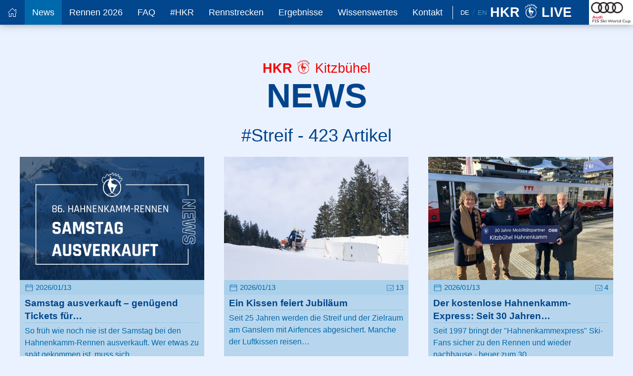

--- FILE ---
content_type: text/html; charset=utf-8
request_url: https://hahnenkamm.com/news/tag/streif/seite2/
body_size: 12299
content:
<!DOCTYPE html><html lang="de"><head><meta http-equiv="content-type" content="text/html; charset=utf-8"/><title>Neuigkeiten - Hahnenkamm-Rennen</title><meta name="description" content="Aktuelle Informationen und Neuigkeiten rund um die Hahnenkamm-Rennen in Kitzbühel."/><meta name="viewport" content="width=device-width, initial-scale=1.0"/><meta name="robots" content="index, follow"/><link rel="stylesheet" type="text/css" href="https://cdn.hahnenkamm.com/site/assets/pwpc/pwpc-6cc8f0b274265e503d5ae6a0d3df24c770e3a5f9.css" /><link rel="alternate" hreflang="de" href="https://hahnenkamm.com/news/tag/streif" /><link rel="alternate" hreflang="en" href="https://hahnenkamm.com/en/news/tag/streif" /><meta property="og:title" content="Neuigkeiten - Hahnenkamm-Rennen"/><meta property="og:site_name" content="K.S.C. Hahnenkamm-Rennen Organisations GmbH"/><meta property="og:url" content="https://hahnenkamm.com/news/"/><meta property="og:description" content="Aktuelle Informationen und Neuigkeiten rund um die Hahnenkamm-Rennen in Kitzbühel."/><meta property="og:type" content="Website" /><meta property="fb:app_id" content="333274030840189" /><meta property="og:image" content="https://hahnenkamm.com/site/templates/img/logo_fb.png" /><link rel="apple-touch-icon" sizes="180x180" href="https://cdn.hahnenkamm.com/apple-touch-icon.png"><link rel="icon" type="image/png" sizes="32x32" href="https://cdn.hahnenkamm.com/favicon-32x32.png"><link rel="icon" type="image/png" sizes="16x16" href="https://cdn.hahnenkamm.com/favicon-16x16.png"><link rel="manifest" href="/manifest.json"><link rel="mask-icon" href="https://cdn.hahnenkamm.com/safari-pinned-tab.svg" color="#5bbad5"><link rel="shortcut icon" href="https://cdn.hahnenkamm.com/favicon.ico"><meta name="theme-color" content="#00458c" /></head><body class="page-news lang_de"><div id="topWrapper"><div class="customsubnavhelper" uk-sticky="animation: uk-animation-slide-top; show-on-up: true"><div class="uk-position-relative headnavbar-wrapper"><nav id="mainnavbar" class="uk-navbar-container" uk-navbar="dropbar: true; dropbar-mode: push;"><div class="headnavbar-container"><div class="uk-navbar-left"><div class="custommobilemenutoggle uk-hidden@m"><a href="#mainMenuOffCanvas" uk-toggle><span uk-icon="icon: menu"></span><span class="menubuttontext"> Menü</span></a></div><div class="singleLanguageMobile uk-hidden@m"><a href="/en/news/tag/streif" title="Die Seite in English ansehen" >En</a></div><ul class="uk-navbar-nav uk-visible@m"><li class="customnav"><a href="/" title="Home"><span uk-icon="icon: home"></span></a></li><li class="customnav customnavitem_1021" data-id="1021"><a href="/news/" title="News" class="navcurrent">News</a></li><li class="customnav customnavitem_1022" data-id="1022"><a href="/rennen-2026/ticket-shop/" title="Rennen 2026">Rennen 2026</a></li><li class="customnav customnavitem_72273" data-id="72273"><a href="/rennen-2026/fragen-antworten/" title="FAQ">FAQ</a></li><li class="customnav customnavitem_1027" data-id="1027"><a href="/hahnenkamm/official-channel/" title="#HKR">#HKR</a></li><li class="customnav customnavitem_1023" data-id="1023"><a href="/rennstrecken/streifalm-super-g/" title="Rennstrecken">Rennstrecken</a></li><li class="customnav customnavitem_25641" data-id="25641"><a href="/ergebnisse/ergebnislisten/" title="Ergebnisse">Ergebnisse</a></li><li class="customnav customnavitem_1028" data-id="1028"><a href="/wissenswertes/allgemeine-kenndaten/" title="Wissenswertes">Wissenswertes</a></li><li class="customnav customnavitem_1461" data-id="1461"><a href="/kontakt/" title="Kontakt">Kontakt</a></li></ul><div class="menubarspacer uk-visible@m" style="padding-left: 5px; margin-right: 15px;"></div><div class="languageSwitchHead"><ul class="uk-list"><li><a href="/news/tag/streif" class="" title="Die Seite in Deutsch ansehen" >De</a></li><li><a href="/en/news/tag/streif" class=" uk-text-muted" title="Die Seite in English ansehen" >En</a></li></ul></div></div><div class="uk-navbar-right"><div class="menubarlogo"><a href="/" title="Home"><div class="hkrIconContent"><span>HKR</span> <i uk-icon="icon: hkrIcon; ratio: 1.5"></i><span class="liveIcon live-animation">LIVE</span></div></a></div><div class="menubarsponsorlogo"><a href="https://www.progress.audi/progress/de.html?csref=dsp:audi:Bc:hahnenkamm22:a:hahnenkamm:hahnenkamm.com:mt~p:p~header:fn~link:ai~progress_sponsorship" target="_blank" rel="nofollow"> <img src="https://cdn.hahnenkamm.com/site/assets/files/1038/logo-audi-top-2025.png" width="214" height="120" alt="Audi"/> </a></div></div></div></nav></div><div class="customsubnavcontainer uk-visible@m"><div class="uk-container"><div uk-grid><div class="uk-width-2-3@l uk-width-3-4"><div class="customsubnavitem customsubnavitem_1022 notPos" data-id="1022"><div class="uk-grid-divider" uk-grid><div class="uk-width-auto subnavColumn"><ul class="uk-list"><li><a href="/rennen-2026/ticket-shop/" title="Ticket Shop" >Ticket Shop</a></li><li><a href="/rennen-2026/anreise-parken/" title="Anreise &amp; Parken" >Anreise &amp; Parken</a></li><li><a href="/rennen-2026/sportprogramm-2026/" title="Sportprogramm 2026" >Sportprogramm 2026</a></li><li><a href="/rennen-2026/fragen-antworten/" title="Fragen &amp; Antworten" >Fragen &amp; Antworten</a></li></ul></div><div class="uk-width-auto subnavColumn"><ul class="uk-list"><li><a href="/ergebnisse/ergebnislisten/" title="Ergebnisse" >Ergebnisse</a></li><li><a href="/rennen-2026/live-audio-radio/" title="Live Audio / Radio" >Live Audio / Radio</a></li><li><a href="/rennen-2026/webcams/" title="Webcams" >Webcams</a></li><li><a href="/rennen-2026/side-events/" title="Fans &amp; Partys" >Fans &amp; Partys</a></li></ul></div><div class="uk-width-auto subnavColumn"><ul class="uk-list"><li><a href="/rennen-2026/wetter/" title="Wetter" >Wetter</a></li><li><a href="/rennen-2026/longines-future-hahnenkamm-champions/" title="Longines Future Hahnenkamm Champions" >Longines Future Hahnenkamm Champions</a></li></ul></div></div></div><div class="customsubnavitem customsubnavitem_1023 notPos" data-id="1023"><div class="uk-grid-divider" uk-grid><div class="uk-width-auto subnavColumn"><ul class="uk-list"><li><a href="/rennstrecken/streifalm-super-g/" title="Streifalm - Super-G" >Streifalm - Super-G</a></li><li><a href="/rennstrecken/die-streif-abfahrt/" title="Die Streif - Abfahrt" >Die Streif - Abfahrt</a></li><li><a href="/rennstrecken/der-ganslern-slalom/" title="Der Ganslern - Slalom" >Der Ganslern - Slalom</a></li></ul></div></div></div><div class="customsubnavitem customsubnavitem_25641 notPos" data-id="25641"><div class="uk-grid-divider" uk-grid><div class="uk-width-auto subnavColumn"><ul class="uk-list"><li><a href="/ergebnisse/ergebnislisten/" title="Ergebnisse 2026" >Ergebnisse 2026</a></li><li><a href="/ergebnisse/ergebnislisten-2025/" title="Ergebnisse 2025" >Ergebnisse 2025</a></li><li><a href="/ergebnisse/ergebnisse-suchen/" title="Ergebnisse suchen" >Ergebnisse suchen</a></li><li><a href="/ergebnisse/ergebnislisten-archiv/" title="Ergebnislisten 1946 - 2025" >Ergebnislisten 1946 - 2025</a></li></ul></div></div></div><div class="customsubnavitem customsubnavitem_1028 notPos" data-id="1028"><div class="uk-grid-divider" uk-grid><div class="uk-width-auto subnavColumn"><ul class="uk-list"><li><a href="/wissenswertes/allgemeine-kenndaten/" title="Allgemeine Kenndaten" >Allgemeine Kenndaten</a></li><li><a href="/wissenswertes/hkr-die-chronik/" title="HKR - Die Chronik" >HKR - Die Chronik</a></li><li><a href="/wissenswertes/hkr-zuschauerstatistik/" title="HKR - Zuschauerstatistik" >HKR - Zuschauerstatistik</a></li><li><a href="/wissenswertes/hkr-preisgeld/" title="HKR - Preisgeld" >HKR - Preisgeld</a></li></ul></div><div class="uk-width-auto subnavColumn"><ul class="uk-list"><li><a href="/wissenswertes/hkr-streckenrekorde/" title="HKR - Streckenrekorde" >HKR - Streckenrekorde</a></li><li><a href="/wissenswertes/hkr-sieger-nach-nationen/" title="HKR - Sieger nach Nationen" >HKR - Sieger nach Nationen</a></li><li><a href="/wissenswertes/hkr-fotobuecher/" title="HKR - Fotobücher" >HKR - Fotobücher</a></li><li><a href="/wissenswertes/longines-future-hahnenkamm-champions/" title="LONGINES Future Hahnenkamm Champions" >LONGINES Future Hahnenkamm Champions</a></li></ul></div><div class="uk-width-auto subnavColumn"><ul class="uk-list"><li><a href="/wissenswertes/mythos-hahnenkamm/" title="Mythos Hahnenkamm" >Mythos Hahnenkamm</a></li><li><a href="/wissenswertes/die-hahnenkamm-poster/" title="Die Hahnenkamm Poster" >Die Hahnenkamm Poster</a></li><li><a href="/wissenswertes/jugendfoerderung/" title="Jugendförderung" >Jugendförderung</a></li><li><a href="/wissenswertes/europacup-2025/" title="Europacup 2025" >Europacup 2025</a></li></ul></div></div></div></div><div class="uk-width-1-3@l uk-width-1-4"><div class="customraceinfo"><div class="hkrlogo"><img src="[data-uri]" data-original="https://cdn.hahnenkamm.com/site/assets/files/1038/hkr-logo_opt2.png" width="450" height="525" class="overlayLogo lazy" alt="Hahnenkamm Logo" /></div><div class="raceCount">86.</div><div class="raceName">Hahnenkamm<br/>Rennen <div class="raceDate">19. - 25. Jänner <span>2026</span></div></div></div></div></div></div></div></div><div id="maincontent" class="uk-margin-large-top" role="main"><div class="backgroundWhiteBlue"><div class="uk-container"><div class="standardHeadingWrapper uk-text-center"><div class="hkrIconContent"><span>HKR</span> <i uk-icon="icon: hkrIcon; ratio: 1.5"></i> Kitzbühel</div><h1 class="standardHeading uk-heading-primary">News</h1><div class="headingSubline uk-h2 uk-margin-remove-top">#Streif - 423 Artikel</div></div><div class="uk-margin-small-bottom"><div class="uk-grid uk-grid-match news-listing" id="container_autoload_1021"><div class="uk-width-1-2@s uk-width-1-3@m uk-margin-bottom"><div class="uk-card uk-card-default news-listing-item normal-teaser"><div class="uk-inline uk-inline-clip uk-transition-toggle uk-visible-toggle"><img src="https://cdn.hahnenkamm.com/site/assets/files/72226/web_ausverkauft.600x400.png" loading="lazy" width="600" height="400" class="uk-responsive-width uk-transition-scale-up uk-transition-opaque" alt="Samstag ausverkauft – genügend Tickets für Freitag und Sonntag" /><div class="teaserImgOverlay uk-hidden-hover uk-animation-toggle uk-animation-fade uk-animation-fast"><div class="uk-overlay uk-overlay-secondary-faded uk-light uk-position-cover uk-flex uk-flex-center uk-flex-middle"><i uk-icon="icon:plus;ratio:3"></i></div><a href="/news/samstag-ausverkauft-genuegend-tickets-fuer-freitag-und-sonntag/" class="uk-position-cover"></a></div></div><div class="uk-card-body metaContainer"><div class="uk-flex uk-flex-middle uk-flex-between"><div><i uk-icon="icon:calendar;ratio:0.9"></i>&nbsp;2026/01/13 </div><div></div></div></div><div class="uk-card-body withMoreLink"><div class="uk-card-title news-listing-itemLink">Samstag ausverkauft – genügend Tickets für… </div><div class="previewText">So früh wie noch nie ist der Samstag bei den Hahnenkamm-Rennen ausverkauft. Wer etwas zu spät gekommen ist, muss sich… </div></div><div class="moreLink uk-text-right"><a href="/news/samstag-ausverkauft-genuegend-tickets-fuer-freitag-und-sonntag/" class="uk-button uk-button-primary uk-button-small"> <i uk-icon="icon:plus;ratio:0.7"></i>&nbsp;weiterlesen</a> </a></div></div></div><div class="uk-width-1-2@s uk-width-1-3@m uk-margin-bottom"><div class="uk-card uk-card-default news-listing-item normal-teaser"><div class="uk-inline uk-inline-clip uk-transition-toggle uk-visible-toggle"><img src="https://cdn.hahnenkamm.com/site/assets/files/72228/20260113_aufbau_lr_c_alpinguin_041.600x400.jpg" loading="lazy" width="600" height="400" class="uk-responsive-width uk-transition-scale-up uk-transition-opaque" alt="Ein Kissen feiert Jubiläum" /><div class="teaserImgOverlay uk-hidden-hover uk-animation-toggle uk-animation-fade uk-animation-fast"><div class="uk-overlay uk-overlay-secondary-faded uk-light uk-position-cover uk-flex uk-flex-center uk-flex-middle"><i uk-icon="icon:plus;ratio:3"></i></div><a href="/news/ein-kissen-feiert-jubilaeum/" class="uk-position-cover"></a></div></div><div class="uk-card-body metaContainer"><div class="uk-flex uk-flex-middle uk-flex-between"><div><i uk-icon="icon:calendar;ratio:0.9"></i>&nbsp;2026/01/13 </div><div><span><i uk-icon="icon:image;ratio:0.7" uk-tooltip title="13 Bilder im Beitrag"></i> 13</span></div></div></div><div class="uk-card-body withMoreLink"><div class="uk-card-title news-listing-itemLink">Ein Kissen feiert Jubiläum </div><div class="previewText">Seit 25 Jahren werden die Streif und der Zielraum am Ganslern mit Airfences abgesichert. Manche der Luftkissen reisen… </div></div><div class="moreLink uk-text-right"><a href="/news/ein-kissen-feiert-jubilaeum/" class="uk-button uk-button-primary uk-button-small"> <i uk-icon="icon:plus;ratio:0.7"></i>&nbsp;weiterlesen</a> </a></div></div></div><div class="uk-width-1-2@s uk-width-1-3@m uk-margin-bottom"><div class="uk-card uk-card-default news-listing-item normal-teaser"><div class="uk-inline uk-inline-clip uk-transition-toggle uk-visible-toggle"><img src="https://cdn.hahnenkamm.com/site/assets/files/72224/kb_partner_2025_1.600x400.jpg" loading="lazy" width="600" height="400" class="uk-responsive-width uk-transition-scale-up uk-transition-opaque" alt="ÖBB-Projektleiter Markus Moser, KSC-Generalsekretär Jan Überall, KSC-Präsident Michael Huber, ÖBB-PV-Regionalmanager Werner Dilitz im Dezember" /><div class="teaserImgOverlay uk-hidden-hover uk-animation-toggle uk-animation-fade uk-animation-fast"><div class="uk-overlay uk-overlay-secondary-faded uk-light uk-position-cover uk-flex uk-flex-center uk-flex-middle"><i uk-icon="icon:plus;ratio:3"></i></div><a href="/news/der-kostenlose-hahnenkamm-express-seit-30-jahren-auf-schiene/" class="uk-position-cover"></a></div></div><div class="uk-card-body metaContainer"><div class="uk-flex uk-flex-middle uk-flex-between"><div><i uk-icon="icon:calendar;ratio:0.9"></i>&nbsp;2026/01/13 </div><div><span><i uk-icon="icon:image;ratio:0.7" uk-tooltip title="4 Bilder im Beitrag"></i> 4</span></div></div></div><div class="uk-card-body withMoreLink"><div class="uk-card-title news-listing-itemLink">Der kostenlose Hahnenkamm-Express: Seit 30 Jahren… </div><div class="previewText">Seit 1997 bringt der &quot;Hahnenkammexpress&quot; Ski-Fans sicher zu den Rennen und wieder nachhause - heuer zum 30. </div></div><div class="moreLink uk-text-right"><a href="/news/der-kostenlose-hahnenkamm-express-seit-30-jahren-auf-schiene/" class="uk-button uk-button-primary uk-button-small"> <i uk-icon="icon:plus;ratio:0.7"></i>&nbsp;weiterlesen</a> </a></div></div></div><div class="uk-width-1-2@s uk-width-1-3@m uk-margin-bottom"><div class="uk-card uk-card-default news-listing-item normal-teaser"><div class="uk-inline uk-inline-clip uk-transition-toggle uk-visible-toggle"><img src="https://cdn.hahnenkamm.com/site/assets/files/72222/20260112_aufbau_lr_c_alpinguin_020.600x400.jpg" loading="lazy" width="600" height="400" class="uk-responsive-width uk-transition-scale-up uk-transition-opaque" alt="Semifinale auf Streif und Ganslern" /><div class="teaserImgOverlay uk-hidden-hover uk-animation-toggle uk-animation-fade uk-animation-fast"><div class="uk-overlay uk-overlay-secondary-faded uk-light uk-position-cover uk-flex uk-flex-center uk-flex-middle"><i uk-icon="icon:plus;ratio:3"></i></div><a href="/news/semifinale-auf-streif-und-ganslern/" class="uk-position-cover"></a></div></div><div class="uk-card-body metaContainer"><div class="uk-flex uk-flex-middle uk-flex-between"><div><i uk-icon="icon:calendar;ratio:0.9"></i>&nbsp;2026/01/12 </div><div><span><i uk-icon="icon:image;ratio:0.7" uk-tooltip title="13 Bilder im Beitrag"></i> 13</span></div></div></div><div class="uk-card-body withMoreLink"><div class="uk-card-title news-listing-itemLink">Semifinale auf Streif und Ganslern </div><div class="previewText">Eine Woche vor dem ersten Abfahrtstraining gleicht der Hahnenkamm einem Ameisenhaufen. Von Startbereich bis ins Ziel… </div></div><div class="moreLink uk-text-right"><a href="/news/semifinale-auf-streif-und-ganslern/" class="uk-button uk-button-primary uk-button-small"> <i uk-icon="icon:plus;ratio:0.7"></i>&nbsp;weiterlesen</a> </a></div></div></div><div class="uk-width-1-2@s uk-width-1-3@m uk-margin-bottom"><div class="uk-card uk-card-default news-listing-item normal-teaser"><div class="uk-inline uk-inline-clip uk-transition-toggle uk-visible-toggle"><img src="https://cdn.hahnenkamm.com/site/assets/files/72218/img_6276.600x400.jpg" loading="lazy" width="600" height="400" class="uk-responsive-width uk-transition-scale-up uk-transition-opaque" alt="Premiere für die Virtus Open auf dem Kitzbüheler Horn" /><div class="teaserImgOverlay uk-hidden-hover uk-animation-toggle uk-animation-fade uk-animation-fast"><div class="uk-overlay uk-overlay-secondary-faded uk-light uk-position-cover uk-flex uk-flex-center uk-flex-middle"><i uk-icon="icon:plus;ratio:3"></i></div><a href="/news/premiere-fuer-die-virtus-open-auf-dem-kitzbueheler-horn/" class="uk-position-cover"></a></div></div><div class="uk-card-body metaContainer"><div class="uk-flex uk-flex-middle uk-flex-between"><div><i uk-icon="icon:calendar;ratio:0.9"></i>&nbsp;2026/01/11 </div><div><span><i uk-icon="icon:image;ratio:0.7" uk-tooltip title="3 Bilder im Beitrag"></i> 3</span></div></div></div><div class="uk-card-body withMoreLink"><div class="uk-card-title news-listing-itemLink">Premiere für die Virtus Open auf dem Kitzbüheler… </div><div class="previewText">Von 4. bis 7. Februar gastieren die Virtus Open erstmals in Kitzbühel. An der internationalen Rennserie nehmen… </div></div><div class="moreLink uk-text-right"><a href="/news/premiere-fuer-die-virtus-open-auf-dem-kitzbueheler-horn/" class="uk-button uk-button-primary uk-button-small"> <i uk-icon="icon:plus;ratio:0.7"></i>&nbsp;weiterlesen</a> </a></div></div></div><div class="uk-width-1-2@s uk-width-1-3@m uk-margin-bottom"><div class="uk-card uk-card-default news-listing-item normal-teaser"><div class="uk-inline uk-inline-clip uk-transition-toggle uk-visible-toggle"><img src="https://cdn.hahnenkamm.com/site/assets/files/72216/hkr_2026_09012026_schneekontrolle_c_floobe-medienproduktion_web_5.600x400.jpg" loading="lazy" width="600" height="400" class="uk-responsive-width uk-transition-scale-up uk-transition-opaque" alt="FIS-Schneekontrolle während Wintereinbruch" /><div class="teaserImgOverlay uk-hidden-hover uk-animation-toggle uk-animation-fade uk-animation-fast"><div class="uk-overlay uk-overlay-secondary-faded uk-light uk-position-cover uk-flex uk-flex-center uk-flex-middle"><i uk-icon="icon:plus;ratio:3"></i></div><a href="/news/fis-schneekontrolle-waehrend-wintereinbruch/" class="uk-position-cover"></a></div></div><div class="uk-card-body metaContainer"><div class="uk-flex uk-flex-middle uk-flex-between"><div><i uk-icon="icon:calendar;ratio:0.9"></i>&nbsp;2026/01/09 </div><div><span><i uk-icon="icon:image;ratio:0.7" uk-tooltip title="13 Bilder im Beitrag"></i> 13</span></div></div></div><div class="uk-card-body withMoreLink"><div class="uk-card-title news-listing-itemLink">FIS-Schneekontrolle während Wintereinbruch </div><div class="previewText">Nur strahlende Gesichter am Freitag bei der Schneekontrolle im tiefsten Winter: Den 86. Hahnenkamm-Rennen ab 20. Jänner… </div></div><div class="moreLink uk-text-right"><a href="/news/fis-schneekontrolle-waehrend-wintereinbruch/" class="uk-button uk-button-primary uk-button-small"> <i uk-icon="icon:plus;ratio:0.7"></i>&nbsp;weiterlesen</a> </a></div></div></div><div class="uk-width-1-2@s uk-width-1-3@m uk-margin-bottom"><div class="uk-card uk-card-default news-listing-item normal-teaser"><div class="uk-inline uk-inline-clip uk-transition-toggle uk-visible-toggle"><img src="https://cdn.hahnenkamm.com/site/assets/files/72214/img_6197_2.600x400.jpg" loading="lazy" width="600" height="400" class="uk-responsive-width uk-transition-scale-up uk-transition-opaque" alt="Lisa Gadenstätter und Kameramann Benjamin Paya" /><div class="teaserImgOverlay uk-hidden-hover uk-animation-toggle uk-animation-fade uk-animation-fast"><div class="uk-overlay uk-overlay-secondary-faded uk-light uk-position-cover uk-flex uk-flex-center uk-flex-middle"><i uk-icon="icon:plus;ratio:3"></i></div><a href="/news/neue-orf-doku-zum-thema-sicherheit/" class="uk-position-cover"></a></div></div><div class="uk-card-body metaContainer"><div class="uk-flex uk-flex-middle uk-flex-between"><div><i uk-icon="icon:calendar;ratio:0.9"></i>&nbsp;2026/01/08 </div><div><span><i uk-icon="icon:image;ratio:0.7" uk-tooltip title="6 Bilder im Beitrag"></i> 6</span></div></div></div><div class="uk-card-body withMoreLink"><div class="uk-card-title news-listing-itemLink">Neue ORF-Doku zum Thema Sicherheit </div><div class="previewText">Am 21. Jänner zeigt der ORF die neue Dokumentation „Nach dem Sturz“. Darin widmet sich Lisa Gadenstätter den… </div></div><div class="moreLink uk-text-right"><a href="/news/neue-orf-doku-zum-thema-sicherheit/" class="uk-button uk-button-primary uk-button-small"> <i uk-icon="icon:plus;ratio:0.7"></i>&nbsp;weiterlesen</a> </a></div></div></div><div class="uk-width-1-2@s uk-width-1-3@m uk-margin-bottom"><div class="uk-card uk-card-default news-listing-item normal-teaser"><div class="uk-inline uk-inline-clip uk-transition-toggle uk-visible-toggle"><img src="https://cdn.hahnenkamm.com/site/assets/files/72212/20260105_streif_aufbau_lr_c_alpinguin_017.600x400.jpg" loading="lazy" width="600" height="400" class="uk-responsive-width uk-transition-scale-up uk-transition-opaque" alt="Mit Wasser gegen die Kälte" /><div class="teaserImgOverlay uk-hidden-hover uk-animation-toggle uk-animation-fade uk-animation-fast"><div class="uk-overlay uk-overlay-secondary-faded uk-light uk-position-cover uk-flex uk-flex-center uk-flex-middle"><i uk-icon="icon:plus;ratio:3"></i></div><a href="/news/mit-wasser-gegen-die-kaelte/" class="uk-position-cover"></a></div></div><div class="uk-card-body metaContainer"><div class="uk-flex uk-flex-middle uk-flex-between"><div><i uk-icon="icon:calendar;ratio:0.9"></i>&nbsp;2026/01/05 </div><div><span><i uk-icon="icon:image;ratio:0.7" uk-tooltip title="19 Bilder im Beitrag"></i> 19</span></div></div></div><div class="uk-card-body withMoreLink"><div class="uk-card-title news-listing-itemLink">Mit Wasser gegen die Kälte </div><div class="previewText">Auch bei klirrend kalten Temperaturen gehen die Arbeiten auf der Streif weiter. Während der Schnee Wasser braucht… </div></div><div class="moreLink uk-text-right"><a href="/news/mit-wasser-gegen-die-kaelte/" class="uk-button uk-button-primary uk-button-small"> <i uk-icon="icon:plus;ratio:0.7"></i>&nbsp;weiterlesen</a> </a></div></div></div><div class="uk-width-1-2@s uk-width-1-3@m uk-margin-bottom"><div class="uk-card uk-card-default news-listing-item normal-teaser"><div class="uk-inline uk-inline-clip uk-transition-toggle uk-visible-toggle"><img src="https://cdn.hahnenkamm.com/site/assets/files/72210/20260102_streif_aufbau_lr_c_alpinguin_010.600x400.jpg" loading="lazy" width="600" height="400" class="uk-responsive-width uk-transition-scale-up uk-transition-opaque" alt="Muskelkraft und Leidenschaft" /><div class="teaserImgOverlay uk-hidden-hover uk-animation-toggle uk-animation-fade uk-animation-fast"><div class="uk-overlay uk-overlay-secondary-faded uk-light uk-position-cover uk-flex uk-flex-center uk-flex-middle"><i uk-icon="icon:plus;ratio:3"></i></div><a href="/news/muskelkraft-und-leidenschaft/" class="uk-position-cover"></a></div></div><div class="uk-card-body metaContainer"><div class="uk-flex uk-flex-middle uk-flex-between"><div><i uk-icon="icon:calendar;ratio:0.9"></i>&nbsp;2026/01/02 </div><div><span><i uk-icon="icon:image;ratio:0.7" uk-tooltip title="15 Bilder im Beitrag"></i> 15</span></div></div></div><div class="uk-card-body withMoreLink"><div class="uk-card-title news-listing-itemLink">Muskelkraft und Leidenschaft </div><div class="previewText">Am 2. Jänner wurde es entlang der Streif geschäftig. Die Teams Piste und Sicherheit begannen mit den Arbeiten und zwei… </div></div><div class="moreLink uk-text-right"><a href="/news/muskelkraft-und-leidenschaft/" class="uk-button uk-button-primary uk-button-small"> <i uk-icon="icon:plus;ratio:0.7"></i>&nbsp;weiterlesen</a> </a></div></div></div><div class="uk-width-1-2@s uk-width-1-3@m uk-margin-bottom"><div class="uk-card uk-card-default news-listing-item normal-teaser"><div class="uk-inline uk-inline-clip uk-transition-toggle uk-visible-toggle"><img src="https://cdn.hahnenkamm.com/site/assets/files/72208/20251228_slalomtraining_lr_c_alpinguin_002.600x400.jpg" loading="lazy" width="600" height="400" class="uk-responsive-width uk-transition-scale-up uk-transition-opaque" alt="Slalom-Elite trainiert auf dem Ganslern" /><div class="teaserImgOverlay uk-hidden-hover uk-animation-toggle uk-animation-fade uk-animation-fast"><div class="uk-overlay uk-overlay-secondary-faded uk-light uk-position-cover uk-flex uk-flex-center uk-flex-middle"><i uk-icon="icon:plus;ratio:3"></i></div><a href="/news/slalom-elite-trainiert-auf-dem-ganslern/" class="uk-position-cover"></a></div></div><div class="uk-card-body metaContainer"><div class="uk-flex uk-flex-middle uk-flex-between"><div><i uk-icon="icon:calendar;ratio:0.9"></i>&nbsp;2025/12/29 </div><div><span><i uk-icon="icon:image;ratio:0.7" uk-tooltip title="10 Bilder im Beitrag"></i> 10</span></div></div></div><div class="uk-card-body withMoreLink"><div class="uk-card-title news-listing-itemLink">Slalom-Elite trainiert auf dem Ganslern </div><div class="previewText">Hochbetrieb auf dem Ganslernhang: Manuel Feller, Linus Straßer und weitere Slalom-Asse feilten an ihrer Technik und… </div></div><div class="moreLink uk-text-right"><a href="/news/slalom-elite-trainiert-auf-dem-ganslern/" class="uk-button uk-button-primary uk-button-small"> <i uk-icon="icon:plus;ratio:0.7"></i>&nbsp;weiterlesen</a> </a></div></div></div><div class="uk-width-1-2@s uk-width-1-3@m uk-margin-bottom"><div class="uk-card uk-card-default news-listing-item normal-teaser"><div class="uk-inline uk-inline-clip uk-transition-toggle uk-visible-toggle"><img src="https://cdn.hahnenkamm.com/site/assets/files/72206/20251224_streif_schnee_lr_c_alpinguin_004.600x400.jpg" loading="lazy" width="600" height="400" class="uk-responsive-width uk-transition-scale-up uk-transition-opaque" alt="Frau Holle schickte einen leisen Gruß" /><div class="teaserImgOverlay uk-hidden-hover uk-animation-toggle uk-animation-fade uk-animation-fast"><div class="uk-overlay uk-overlay-secondary-faded uk-light uk-position-cover uk-flex uk-flex-center uk-flex-middle"><i uk-icon="icon:plus;ratio:3"></i></div><a href="/news/frau-holle-schickte-einen-leisen-gruss/" class="uk-position-cover"></a></div></div><div class="uk-card-body metaContainer"><div class="uk-flex uk-flex-middle uk-flex-between"><div><i uk-icon="icon:calendar;ratio:0.9"></i>&nbsp;2025/12/24 </div><div><span><i uk-icon="icon:image;ratio:0.7" uk-tooltip title="11 Bilder im Beitrag"></i> 11</span></div></div></div><div class="uk-card-body withMoreLink"><div class="uk-card-title news-listing-itemLink">Frau Holle schickte einen leisen Gruß </div><div class="previewText">In der Nacht zum 24. Dezember hat es in Kitzbühel geschneit. Zwar war der Gruß von Frau Holle zwar nur ein kurzer… </div></div><div class="moreLink uk-text-right"><a href="/news/frau-holle-schickte-einen-leisen-gruss/" class="uk-button uk-button-primary uk-button-small"> <i uk-icon="icon:plus;ratio:0.7"></i>&nbsp;weiterlesen</a> </a></div></div></div><div class="uk-width-1-2@s uk-width-1-3@m uk-margin-bottom"><div class="uk-card uk-card-default news-listing-item normal-teaser"><div class="uk-inline uk-inline-clip uk-transition-toggle uk-visible-toggle"><img src="https://cdn.hahnenkamm.com/site/assets/files/72198/20251203_streif_lr_c_alpinguin_001.600x400.jpg" loading="lazy" width="600" height="400" class="uk-responsive-width uk-transition-scale-up uk-transition-opaque" alt="Wintergrüße von Streif und Ganslern" /><div class="teaserImgOverlay uk-hidden-hover uk-animation-toggle uk-animation-fade uk-animation-fast"><div class="uk-overlay uk-overlay-secondary-faded uk-light uk-position-cover uk-flex uk-flex-center uk-flex-middle"><i uk-icon="icon:plus;ratio:3"></i></div><a href="/news/wintergruesse-von-streif-und-ganslern/" class="uk-position-cover"></a></div></div><div class="uk-card-body metaContainer"><div class="uk-flex uk-flex-middle uk-flex-between"><div><i uk-icon="icon:calendar;ratio:0.9"></i>&nbsp;2025/12/03 </div><div><span><i uk-icon="icon:image;ratio:0.7" uk-tooltip title="15 Bilder im Beitrag"></i> 15</span></div></div></div><div class="uk-card-body withMoreLink"><div class="uk-card-title news-listing-itemLink">Wintergrüße von Streif und Ganslern </div><div class="previewText">Die Temperaturen im November begünstigten die Vorbereitungen für die 86. Hahnenkamm-Rennen im Jänner. Die Schneeauflage… </div></div><div class="moreLink uk-text-right"><a href="/news/wintergruesse-von-streif-und-ganslern/" class="uk-button uk-button-primary uk-button-small"> <i uk-icon="icon:plus;ratio:0.7"></i>&nbsp;weiterlesen</a> </a></div></div></div><div class="uk-width-1-2@s uk-width-1-3@m uk-margin-bottom"><div class="uk-card uk-card-default news-listing-item normal-teaser"><div class="uk-inline uk-inline-clip uk-transition-toggle uk-visible-toggle"><img src="https://cdn.hahnenkamm.com/site/assets/files/72200/web_ticket.600x400.png" loading="lazy" width="600" height="400" class="uk-responsive-width uk-transition-scale-up uk-transition-opaque" alt="Alle Infos zu den Tickets" /><div class="teaserImgOverlay uk-hidden-hover uk-animation-toggle uk-animation-fade uk-animation-fast"><div class="uk-overlay uk-overlay-secondary-faded uk-light uk-position-cover uk-flex uk-flex-center uk-flex-middle"><i uk-icon="icon:plus;ratio:3"></i></div><a href="/news/alle-infos-zu-den-tickets/" class="uk-position-cover"></a></div></div><div class="uk-card-body metaContainer"><div class="uk-flex uk-flex-middle uk-flex-between"><div><i uk-icon="icon:calendar;ratio:0.9"></i>&nbsp;2025/12/03 </div><div></div></div></div><div class="uk-card-body withMoreLink"><div class="uk-card-title news-listing-itemLink">Alle Infos zu den Tickets </div><div class="previewText">Karten für die 86. Hahnenkamm-Rennen gibt es exklusiv im Webshop, es gibt keinen Verkauf vor Ort. Zonen-, Tribünen- und… </div></div><div class="moreLink uk-text-right"><a href="/news/alle-infos-zu-den-tickets/" class="uk-button uk-button-primary uk-button-small"> <i uk-icon="icon:plus;ratio:0.7"></i>&nbsp;weiterlesen</a> </a></div></div></div><div class="uk-width-1-2@s uk-width-1-3@m uk-margin-bottom"><div class="uk-card uk-card-default news-listing-item normal-teaser"><div class="uk-inline uk-inline-clip uk-transition-toggle uk-visible-toggle"><img src="https://cdn.hahnenkamm.com/site/assets/files/72196/image00035.600x400.jpeg" loading="lazy" width="600" height="400" class="uk-responsive-width uk-transition-scale-up uk-transition-opaque" alt="Ein erfolgreicher Staatsfeiertag - Tag der Offenen Tür im Starthaus am Hahnenkamm" /><div class="teaserImgOverlay uk-hidden-hover uk-animation-toggle uk-animation-fade uk-animation-fast"><div class="uk-overlay uk-overlay-secondary-faded uk-light uk-position-cover uk-flex uk-flex-center uk-flex-middle"><i uk-icon="icon:plus;ratio:3"></i></div><a href="/news/ein-erfolgreicher-staatsfeiertag-tag-der-offenen-tuer-im-starthaus-am-hahnenkamm/" class="uk-position-cover"></a></div></div><div class="uk-card-body metaContainer"><div class="uk-flex uk-flex-middle uk-flex-between"><div><i uk-icon="icon:calendar;ratio:0.9"></i>&nbsp;2025/10/28 </div><div><span><i uk-icon="icon:image;ratio:0.7" uk-tooltip title="14 Bilder im Beitrag"></i> 14</span></div></div></div><div class="uk-card-body withMoreLink"><div class="uk-card-title news-listing-itemLink">Ein erfolgreicher Staatsfeiertag - Tag der… </div><div class="previewText">Eine neue Idee wurde erstmals am 26.10.2025 umgesetzt, dem Österreichischen Staatsfeiertag. </div></div><div class="moreLink uk-text-right"><a href="/news/ein-erfolgreicher-staatsfeiertag-tag-der-offenen-tuer-im-starthaus-am-hahnenkamm/" class="uk-button uk-button-primary uk-button-small"> <i uk-icon="icon:plus;ratio:0.7"></i>&nbsp;weiterlesen</a> </a></div></div></div><div class="uk-width-1-2@s uk-width-1-3@m uk-margin-bottom"><div class="uk-card uk-card-default news-listing-item normal-teaser"><div class="uk-inline uk-inline-clip uk-transition-toggle uk-visible-toggle"><img src="https://cdn.hahnenkamm.com/site/assets/files/72191/11b298bf-2e34-46ff-aa6c-5b2999fd51a6.600x400.jpg" loading="lazy" width="600" height="400" class="uk-responsive-width uk-transition-scale-up uk-transition-opaque" alt="Hias Leitner – 90 Jahre voller Leidenschaft für den Skisport" /><div class="teaserImgOverlay uk-hidden-hover uk-animation-toggle uk-animation-fade uk-animation-fast"><div class="uk-overlay uk-overlay-secondary-faded uk-light uk-position-cover uk-flex uk-flex-center uk-flex-middle"><i uk-icon="icon:plus;ratio:3"></i></div><a href="/news/hias-leitner-90-jahre-voller-leidenschaft-fuer-den-skisport/" class="uk-position-cover"></a></div></div><div class="uk-card-body metaContainer"><div class="uk-flex uk-flex-middle uk-flex-between"><div><i uk-icon="icon:calendar;ratio:0.9"></i>&nbsp;2025/09/23 </div><div></div></div></div><div class="uk-card-body withMoreLink"><div class="uk-card-title news-listing-itemLink">Hias Leitner – 90 Jahre voller Leidenschaft für… </div><div class="previewText">Gestern feierte Hias Leitner, eine der prägenden Persönlichkeiten des österreichischen Skisports und Mitglied des… </div></div><div class="moreLink uk-text-right"><a href="/news/hias-leitner-90-jahre-voller-leidenschaft-fuer-den-skisport/" class="uk-button uk-button-primary uk-button-small"> <i uk-icon="icon:plus;ratio:0.7"></i>&nbsp;weiterlesen</a> </a></div></div></div><div class="uk-width-1-2@s uk-width-1-3@m uk-margin-bottom"><div class="uk-card uk-card-default news-listing-item normal-teaser"><div class="uk-inline uk-inline-clip uk-transition-toggle uk-visible-toggle"><img src="https://cdn.hahnenkamm.com/site/assets/files/72187/20250729_gondel_james_crawford_lr_c_alpinguin_035.600x400.jpg" loading="lazy" width="600" height="400" class="uk-responsive-width uk-transition-scale-up uk-transition-opaque" alt="Ski-Kanada feiert auf dem Hahnenkamm" /><div class="teaserImgOverlay uk-hidden-hover uk-animation-toggle uk-animation-fade uk-animation-fast"><div class="uk-overlay uk-overlay-secondary-faded uk-light uk-position-cover uk-flex uk-flex-center uk-flex-middle"><i uk-icon="icon:plus;ratio:3"></i></div><a href="/news/ski-kanada-feiert-auf-dem-hahnenkamm/" class="uk-position-cover"></a></div></div><div class="uk-card-body metaContainer"><div class="uk-flex uk-flex-middle uk-flex-between"><div><i uk-icon="icon:calendar;ratio:0.9"></i>&nbsp;2025/07/29 </div><div><span><i uk-icon="icon:image;ratio:0.7" uk-tooltip title="23 Bilder im Beitrag"></i> 23</span></div></div></div><div class="uk-card-body withMoreLink"><div class="uk-card-title news-listing-itemLink">Ski-Kanada feiert auf dem Hahnenkamm </div><div class="previewText">Was für ein Fest auf dem Hahnenkamm: Anlässlich der Gondel-Verleihung an Abfahrtssieger James Crawford kamen fast 200… </div></div><div class="moreLink uk-text-right"><a href="/news/ski-kanada-feiert-auf-dem-hahnenkamm/" class="uk-button uk-button-primary uk-button-small"> <i uk-icon="icon:plus;ratio:0.7"></i>&nbsp;weiterlesen</a> </a></div></div></div><div class="uk-width-1-2@s uk-width-1-3@m uk-margin-bottom"><div class="uk-card uk-card-default news-listing-item normal-teaser"><div class="uk-inline uk-inline-clip uk-transition-toggle uk-visible-toggle"><img src="https://cdn.hahnenkamm.com/site/assets/files/72172/14image00014.600x400.jpeg" loading="lazy" width="600" height="400" class="uk-responsive-width uk-transition-scale-up uk-transition-opaque" alt="Plakatvorstellung am Hahnenkamm: Den Mythos zum Leben erwecken" /><div class="teaserImgOverlay uk-hidden-hover uk-animation-toggle uk-animation-fade uk-animation-fast"><div class="uk-overlay uk-overlay-secondary-faded uk-light uk-position-cover uk-flex uk-flex-center uk-flex-middle"><i uk-icon="icon:plus;ratio:3"></i></div><a href="/news/plakatvorstellung-am-hahnenkamm-den-mythos-zum-leben-erwecken/" class="uk-position-cover"></a></div></div><div class="uk-card-body metaContainer"><div class="uk-flex uk-flex-middle uk-flex-between"><div><i uk-icon="icon:calendar;ratio:0.9"></i>&nbsp;2025/06/27 </div><div><span><i uk-icon="icon:image;ratio:0.7" uk-tooltip title="12 Bilder im Beitrag"></i> 12</span></div></div></div><div class="uk-card-body withMoreLink"><div class="uk-card-title news-listing-itemLink">Plakatvorstellung am Hahnenkamm: Den Mythos zum… </div><div class="previewText"></div></div><div class="moreLink uk-text-right"><a href="/news/plakatvorstellung-am-hahnenkamm-den-mythos-zum-leben-erwecken/" class="uk-button uk-button-primary uk-button-small"> <i uk-icon="icon:plus;ratio:0.7"></i>&nbsp;weiterlesen</a> </a></div></div></div><div class="uk-width-1-2@s uk-width-1-3@m uk-margin-bottom"><div class="uk-card uk-card-default news-listing-item normal-teaser"><div class="uk-inline uk-inline-clip uk-transition-toggle uk-visible-toggle"><img src="https://cdn.hahnenkamm.com/site/assets/files/72168/20250621_gondel_odermatt_lr_c_alpinguin_008.600x400.jpg" loading="lazy" width="600" height="400" class="uk-responsive-width uk-transition-scale-up uk-transition-opaque" alt="Ehre für den Champion: Marco Odermatts eigene Gondel" /><div class="teaserImgOverlay uk-hidden-hover uk-animation-toggle uk-animation-fade uk-animation-fast"><div class="uk-overlay uk-overlay-secondary-faded uk-light uk-position-cover uk-flex uk-flex-center uk-flex-middle"><i uk-icon="icon:plus;ratio:3"></i></div><a href="/news/ehre-fuer-den-champion-marco-odermatts-eigene-gondel/" class="uk-position-cover"></a></div></div><div class="uk-card-body metaContainer"><div class="uk-flex uk-flex-middle uk-flex-between"><div><i uk-icon="icon:calendar;ratio:0.9"></i>&nbsp;2025/06/21 </div><div><span><i uk-icon="icon:image;ratio:0.7" uk-tooltip title="18 Bilder im Beitrag"></i> 18</span></div></div></div><div class="uk-card-body withMoreLink"><div class="uk-card-title news-listing-itemLink">Ehre für den Champion: Marco Odermatts eigene… </div><div class="previewText">Zum ersten Mal seit rund 20 Jahren beehrte Marco Odermatt wieder einmal Kitzbühel im Sommer. Grund? Die Verleihung… </div></div><div class="moreLink uk-text-right"><a href="/news/ehre-fuer-den-champion-marco-odermatts-eigene-gondel/" class="uk-button uk-button-primary uk-button-small"> <i uk-icon="icon:plus;ratio:0.7"></i>&nbsp;weiterlesen</a> </a></div></div></div><div class="uk-width-1-2@s uk-width-1-3@m uk-margin-bottom"><div class="uk-card uk-card-default news-listing-item normal-teaser"><div class="uk-inline uk-inline-clip uk-transition-toggle uk-visible-toggle"><img src="https://cdn.hahnenkamm.com/site/assets/files/72166/20250405_061723573_ios.600x400.jpg" loading="lazy" width="600" height="400" class="uk-responsive-width uk-transition-scale-up uk-transition-opaque" alt="30 Jahre Partnerschaft OvW Ritt" /><div class="teaserImgOverlay uk-hidden-hover uk-animation-toggle uk-animation-fade uk-animation-fast"><div class="uk-overlay uk-overlay-secondary-faded uk-light uk-position-cover uk-flex uk-flex-center uk-flex-middle"><i uk-icon="icon:plus;ratio:3"></i></div><a href="/news/30-jahre-partnerschaft-ovw-ritt/" class="uk-position-cover"></a></div></div><div class="uk-card-body metaContainer"><div class="uk-flex uk-flex-middle uk-flex-between"><div><i uk-icon="icon:calendar;ratio:0.9"></i>&nbsp;2025/04/10 </div><div><span><i uk-icon="icon:image;ratio:0.7" uk-tooltip title="5 Bilder im Beitrag"></i> 5</span></div></div></div><div class="uk-card-body withMoreLink"><div class="uk-card-title news-listing-itemLink">30 Jahre Partnerschaft OvW Ritt </div><div class="previewText">Es war am 10. Juni 1995. Vor rund 30 Jahren schlossen sich die Organisationskomitees der Hahnenkamm-Rennen in Nordtirol… </div></div><div class="moreLink uk-text-right"><a href="/news/30-jahre-partnerschaft-ovw-ritt/" class="uk-button uk-button-primary uk-button-small"> <i uk-icon="icon:plus;ratio:0.7"></i>&nbsp;weiterlesen</a> </a></div></div></div><div class="uk-width-1-2@s uk-width-1-3@m uk-margin-bottom"><div class="uk-card uk-card-default news-listing-item normal-teaser"><div class="uk-inline uk-inline-clip uk-transition-toggle uk-visible-toggle"><img src="https://cdn.hahnenkamm.com/site/assets/files/72121/kommentar_sonntag_hkr_ec_2025_sonntag_c_floobe-medienproduktion_1.600x400.jpg" loading="lazy" width="600" height="400" class="uk-responsive-width uk-transition-scale-up uk-transition-opaque" alt="Europacup-Kommentar mit britischem „Banter“" /><div class="teaserImgOverlay uk-hidden-hover uk-animation-toggle uk-animation-fade uk-animation-fast"><div class="uk-overlay uk-overlay-secondary-faded uk-light uk-position-cover uk-flex uk-flex-center uk-flex-middle"><i uk-icon="icon:plus;ratio:3"></i></div><a href="/news/europacup-kommentar-mit-britischem-banter/" class="uk-position-cover"></a></div></div><div class="uk-card-body metaContainer"><div class="uk-flex uk-flex-middle uk-flex-between"><div><i uk-icon="icon:calendar;ratio:0.9"></i>&nbsp;2025/03/10 </div><div></div></div></div><div class="uk-card-body withMoreLink"><div class="uk-card-title news-listing-itemLink">Europacup-Kommentar mit britischem „Banter“ </div><div class="previewText">David Jamieson und Alister Reid vom Londoner haben den Livestream des Europacuprennens in Kitzbühel kommentiert – ohne… </div></div><div class="moreLink uk-text-right"><a href="/news/europacup-kommentar-mit-britischem-banter/" class="uk-button uk-button-primary uk-button-small"> <i uk-icon="icon:plus;ratio:0.7"></i>&nbsp;weiterlesen</a> </a></div></div></div><div class="uk-width-1-2@s uk-width-1-3@m uk-margin-bottom"><div class="uk-card uk-card-default news-listing-item normal-teaser"><div class="uk-inline uk-inline-clip uk-transition-toggle uk-visible-toggle"><img src="https://cdn.hahnenkamm.com/site/assets/files/72117/sabrina_hkr_ec_2025_samstag_c_floobe-medienproduktion_1.600x400.jpg" loading="lazy" width="600" height="400" class="uk-responsive-width uk-transition-scale-up uk-transition-opaque" alt="Pionierin im Skirennsport – jetzt auch auf der Streif" /><div class="teaserImgOverlay uk-hidden-hover uk-animation-toggle uk-animation-fade uk-animation-fast"><div class="uk-overlay uk-overlay-secondary-faded uk-light uk-position-cover uk-flex uk-flex-center uk-flex-middle"><i uk-icon="icon:plus;ratio:3"></i></div><a href="/news/pionierin-im-skirennsport-jetzt-auch-auf-der-streif/" class="uk-position-cover"></a></div></div><div class="uk-card-body metaContainer"><div class="uk-flex uk-flex-middle uk-flex-between"><div><i uk-icon="icon:calendar;ratio:0.9"></i>&nbsp;2025/03/10 </div><div><span><i uk-icon="icon:image;ratio:0.7" uk-tooltip title="4 Bilder im Beitrag"></i> 4</span></div></div></div><div class="uk-card-body withMoreLink"><div class="uk-card-title news-listing-itemLink">Pionierin im Skirennsport – jetzt auch auf der… </div><div class="previewText">Die gebürtige Kenianerin Sabrina Simader hat am Wochenende als erste Kenianerin die Streif in Kitzbühel bezwungen. Die… </div></div><div class="moreLink uk-text-right"><a href="/news/pionierin-im-skirennsport-jetzt-auch-auf-der-streif/" class="uk-button uk-button-primary uk-button-small"> <i uk-icon="icon:plus;ratio:0.7"></i>&nbsp;weiterlesen</a> </a></div></div></div><div class="uk-width-1-2@s uk-width-1-3@m uk-margin-bottom"><div class="uk-card uk-card-default news-listing-item normal-teaser"><div class="uk-inline uk-inline-clip uk-transition-toggle uk-visible-toggle"><img src="https://cdn.hahnenkamm.com/site/assets/files/72119/hkr_ec_2025_sonntag_c_floobe-medienproduktion_2.600x400.jpg" loading="lazy" width="600" height="400" class="uk-responsive-width uk-transition-scale-up uk-transition-opaque" alt="Magdalena Egger holt ersten EC-Sieg auf der Streif" /><div class="teaserImgOverlay uk-hidden-hover uk-animation-toggle uk-animation-fade uk-animation-fast"><div class="uk-overlay uk-overlay-secondary-faded uk-light uk-position-cover uk-flex uk-flex-center uk-flex-middle"><i uk-icon="icon:plus;ratio:3"></i></div><a href="/news/magdalena-egger-holt-ersten-ec-sieg-auf-der-streif/" class="uk-position-cover"></a></div></div><div class="uk-card-body metaContainer"><div class="uk-flex uk-flex-middle uk-flex-between"><div><i uk-icon="icon:calendar;ratio:0.9"></i>&nbsp;2025/03/09 </div><div><span><i uk-icon="icon:image;ratio:0.7" uk-tooltip title="26 Bilder im Beitrag"></i> 26</span></div></div></div><div class="uk-card-body withMoreLink"><div class="uk-card-title news-listing-itemLink">Magdalena Egger holt ersten EC-Sieg auf der Streif </div><div class="previewText">​​​​​​​Magdalena Egger feiert am Sonntag ihren ersten Europacup-Sieg – und das auf der weltberühmten Streif. Wie schon… </div></div><div class="moreLink uk-text-right"><a href="/news/magdalena-egger-holt-ersten-ec-sieg-auf-der-streif/" class="uk-button uk-button-primary uk-button-small"> <i uk-icon="icon:plus;ratio:0.7"></i>&nbsp;weiterlesen</a> </a></div></div></div><div class="uk-width-1-2@s uk-width-1-3@m uk-margin-bottom"><div class="uk-card uk-card-default news-listing-item normal-teaser"><div class="uk-inline uk-inline-clip uk-transition-toggle uk-visible-toggle"><img src="https://cdn.hahnenkamm.com/site/assets/files/72107/europacup_damen-david_hofer-9.600x400.jpg" loading="lazy" width="600" height="400" class="uk-responsive-width uk-transition-scale-up uk-transition-opaque" alt="Österreichischer Vierfacherfolg, Selfies mit Hansi Hinterseer" /><div class="teaserImgOverlay uk-hidden-hover uk-animation-toggle uk-animation-fade uk-animation-fast"><div class="uk-overlay uk-overlay-secondary-faded uk-light uk-position-cover uk-flex uk-flex-center uk-flex-middle"><i uk-icon="icon:plus;ratio:3"></i></div><a href="/news/oesterreichischer-vierfacherfolg-selfies-mit-hansi-hinterseer/" class="uk-position-cover"></a></div></div><div class="uk-card-body metaContainer"><div class="uk-flex uk-flex-middle uk-flex-between"><div><i uk-icon="icon:calendar;ratio:0.9"></i>&nbsp;2025/03/08 </div><div><span><i uk-icon="icon:image;ratio:0.7" uk-tooltip title="12 Bilder im Beitrag"></i> 12</span></div></div></div><div class="uk-card-body withMoreLink"><div class="uk-card-title news-listing-itemLink">Österreichischer Vierfacherfolg, Selfies mit… </div><div class="previewText">Beim ersten Europacuprennen der Frauen auf der Streif sorgten die Österreicherinnen für einen Vierfacherfolg. Belohnt… </div></div><div class="moreLink uk-text-right"><a href="/news/oesterreichischer-vierfacherfolg-selfies-mit-hansi-hinterseer/" class="uk-button uk-button-primary uk-button-small"> <i uk-icon="icon:plus;ratio:0.7"></i>&nbsp;weiterlesen</a> </a></div></div></div><div class="uk-width-1-2@s uk-width-1-3@m uk-margin-bottom"><div class="uk-card uk-card-default news-listing-item normal-teaser"><div class="uk-inline uk-inline-clip uk-transition-toggle uk-visible-toggle"><img src="https://cdn.hahnenkamm.com/site/assets/files/1038/logo-background_600x400.600x400.png" loading="lazy" width="600" height="400" class="uk-responsive-width uk-transition-scale-up uk-transition-opaque" alt="Europacup-Rennen live verfolgen!" /><div class="teaserImgOverlay uk-hidden-hover uk-animation-toggle uk-animation-fade uk-animation-fast"><div class="uk-overlay uk-overlay-secondary-faded uk-light uk-position-cover uk-flex uk-flex-center uk-flex-middle"><i uk-icon="icon:plus;ratio:3"></i></div><a href="/news/europacup-rennen-live-verfolgen/" class="uk-position-cover"></a></div></div><div class="uk-card-body metaContainer"><div class="uk-flex uk-flex-middle uk-flex-between"><div><i uk-icon="icon:calendar;ratio:0.9"></i>&nbsp;2025/03/08 </div><div></div></div></div><div class="uk-card-body withMoreLink"><div class="uk-card-title news-listing-itemLink">Europacup-Rennen live verfolgen! </div><div class="previewText">Morgen starten die Europacup-Rennen in Kitzbühel – und ihr könnt live dabei sein! </div></div><div class="moreLink uk-text-right"><a href="/news/europacup-rennen-live-verfolgen/" class="uk-button uk-button-primary uk-button-small"> <i uk-icon="icon:plus;ratio:0.7"></i>&nbsp;weiterlesen</a> </a></div></div></div><div class="uk-width-1-2@s uk-width-1-3@m uk-margin-bottom"><div class="uk-card uk-card-default news-listing-item normal-teaser"><div class="uk-inline uk-inline-clip uk-transition-toggle uk-visible-toggle"><img src="https://cdn.hahnenkamm.com/site/assets/files/72102/valentina_rings-wanner.600x400.jpg" loading="lazy" width="600" height="400" class="uk-responsive-width uk-transition-scale-up uk-transition-opaque" alt="Valentina Rings-Wanner vom KSC erobert die Streif: „Ich habe schon gewonnen“" /><div class="teaserImgOverlay uk-hidden-hover uk-animation-toggle uk-animation-fade uk-animation-fast"><div class="uk-overlay uk-overlay-secondary-faded uk-light uk-position-cover uk-flex uk-flex-center uk-flex-middle"><i uk-icon="icon:plus;ratio:3"></i></div><a href="/news/valentina-rings-wanner-vom-ksc-erobert-die-streif-ich-habe-schon-gewonnen/" class="uk-position-cover"></a></div></div><div class="uk-card-body metaContainer"><div class="uk-flex uk-flex-middle uk-flex-between"><div><i uk-icon="icon:calendar;ratio:0.9"></i>&nbsp;2025/03/08 </div><div></div></div></div><div class="uk-card-body withMoreLink"><div class="uk-card-title news-listing-itemLink">Valentina Rings-Wanner vom KSC erobert die… </div><div class="previewText">Bei den Europacup-Rennen der Frauen auf der Streif startet mit Valentina Rings-Wanner auch eine Lokalmatadorin. Für die… </div></div><div class="moreLink uk-text-right"><a href="/news/valentina-rings-wanner-vom-ksc-erobert-die-streif-ich-habe-schon-gewonnen/" class="uk-button uk-button-primary uk-button-small"> <i uk-icon="icon:plus;ratio:0.7"></i>&nbsp;weiterlesen</a> </a></div></div></div><div class="uk-width-1-2@s uk-width-1-3@m uk-margin-bottom"><div class="uk-card uk-card-default news-listing-item normal-teaser"><div class="uk-inline uk-inline-clip uk-transition-toggle uk-visible-toggle"><img src="https://cdn.hahnenkamm.com/site/assets/files/72090/einfahren_europacup_-david_hofer-8.600x400.jpg" loading="lazy" width="600" height="400" class="uk-responsive-width uk-transition-scale-up uk-transition-opaque" alt="„Steiler, größer, mehr“ – erste Eindrücke vor dem EC-Rennen der Frauen" /><div class="teaserImgOverlay uk-hidden-hover uk-animation-toggle uk-animation-fade uk-animation-fast"><div class="uk-overlay uk-overlay-secondary-faded uk-light uk-position-cover uk-flex uk-flex-center uk-flex-middle"><i uk-icon="icon:plus;ratio:3"></i></div><a href="/news/steiler-groesser-mehr-erste-eindruecke-vor-dem-ec-rennen-der-frauen/" class="uk-position-cover"></a></div></div><div class="uk-card-body metaContainer"><div class="uk-flex uk-flex-middle uk-flex-between"><div><i uk-icon="icon:calendar;ratio:0.9"></i>&nbsp;2025/03/07 </div><div><span><i uk-icon="icon:image;ratio:0.7" uk-tooltip title="12 Bilder im Beitrag"></i> 12</span></div></div></div><div class="uk-card-body withMoreLink"><div class="uk-card-title news-listing-itemLink">„Steiler, größer, mehr“ – erste Eindrücke vor dem… </div><div class="previewText">Die Frauen sind zurück auf der Streif – vor den Europacup-Rennen am Wochenende konnten sie die Strecke bei einer… </div></div><div class="moreLink uk-text-right"><a href="/news/steiler-groesser-mehr-erste-eindruecke-vor-dem-ec-rennen-der-frauen/" class="uk-button uk-button-primary uk-button-small"> <i uk-icon="icon:plus;ratio:0.7"></i>&nbsp;weiterlesen</a> </a></div></div></div><div class="uk-width-1-2@s uk-width-1-3@m uk-margin-bottom"><div class="uk-card uk-card-default news-listing-item normal-teaser"><div class="uk-inline uk-inline-clip uk-transition-toggle uk-visible-toggle"><img src="https://cdn.hahnenkamm.com/site/assets/files/72088/dji_fly_20250216_191948_691_1741278809239_photo.600x400.jpg" loading="lazy" width="600" height="400" class="uk-responsive-width uk-transition-scale-up uk-transition-opaque" alt="DIE STREIF IM RENNKLEID" /><div class="teaserImgOverlay uk-hidden-hover uk-animation-toggle uk-animation-fade uk-animation-fast"><div class="uk-overlay uk-overlay-secondary-faded uk-light uk-position-cover uk-flex uk-flex-center uk-flex-middle"><i uk-icon="icon:plus;ratio:3"></i></div><a href="/news/die-streif-im-rennkleid/" class="uk-position-cover"></a></div></div><div class="uk-card-body metaContainer"><div class="uk-flex uk-flex-middle uk-flex-between"><div><i uk-icon="icon:calendar;ratio:0.9"></i>&nbsp;2025/03/07 </div><div><span><i uk-icon="icon:image;ratio:0.7" uk-tooltip title="4 Bilder im Beitrag"></i> 4</span></div></div></div><div class="uk-card-body withMoreLink"><div class="uk-card-title news-listing-itemLink">DIE STREIF IM RENNKLEID </div><div class="previewText">Die Piste ist rennfertig, die Sicherheit steht, Start und Ziel sind aufgebaut. </div></div><div class="moreLink uk-text-right"><a href="/news/die-streif-im-rennkleid/" class="uk-button uk-button-primary uk-button-small"> <i uk-icon="icon:plus;ratio:0.7"></i>&nbsp;weiterlesen</a> </a></div></div></div><div class="uk-width-1-2@s uk-width-1-3@m uk-margin-bottom"><div class="uk-card uk-card-default news-listing-item normal-teaser"><div class="uk-inline uk-inline-clip uk-transition-toggle uk-visible-toggle"><img src="https://cdn.hahnenkamm.com/site/assets/files/72086/ok_sitzung_donnerstag-david_hofer-4.600x400.jpg" loading="lazy" width="600" height="400" class="uk-responsive-width uk-transition-scale-up uk-transition-opaque" alt="HOCHBETRIEB IM RENNBÜRO" /><div class="teaserImgOverlay uk-hidden-hover uk-animation-toggle uk-animation-fade uk-animation-fast"><div class="uk-overlay uk-overlay-secondary-faded uk-light uk-position-cover uk-flex uk-flex-center uk-flex-middle"><i uk-icon="icon:plus;ratio:3"></i></div><a href="/news/hochbetrieb-im-rennbuero/" class="uk-position-cover"></a></div></div><div class="uk-card-body metaContainer"><div class="uk-flex uk-flex-middle uk-flex-between"><div><i uk-icon="icon:calendar;ratio:0.9"></i>&nbsp;2025/03/06 </div><div><span><i uk-icon="icon:image;ratio:0.7" uk-tooltip title="8 Bilder im Beitrag"></i> 8</span></div></div></div><div class="uk-card-body withMoreLink"><div class="uk-card-title news-listing-itemLink">HOCHBETRIEB IM RENNBÜRO </div><div class="previewText">Im Restaurant &quot;Red Bull&quot; wurde das Rennbüro eingerichtet. Dort haben am Donnerstag die Vertreterinnen und… </div></div><div class="moreLink uk-text-right"><a href="/news/hochbetrieb-im-rennbuero/" class="uk-button uk-button-primary uk-button-small"> <i uk-icon="icon:plus;ratio:0.7"></i>&nbsp;weiterlesen</a> </a></div></div></div><div class="uk-width-1-2@s uk-width-1-3@m uk-margin-bottom"><div class="uk-card uk-card-default news-listing-item normal-teaser"><div class="uk-inline uk-inline-clip uk-transition-toggle uk-visible-toggle"><img src="https://cdn.hahnenkamm.com/site/assets/files/72063/dameneuropacup25-david_hofer-10.600x400.jpg" loading="lazy" width="600" height="400" class="uk-responsive-width uk-transition-scale-up uk-transition-opaque" alt="ES IST ANGERICHTET" /><div class="teaserImgOverlay uk-hidden-hover uk-animation-toggle uk-animation-fade uk-animation-fast"><div class="uk-overlay uk-overlay-secondary-faded uk-light uk-position-cover uk-flex uk-flex-center uk-flex-middle"><i uk-icon="icon:plus;ratio:3"></i></div><a href="/news/es-ist-angerichtet/" class="uk-position-cover"></a></div></div><div class="uk-card-body metaContainer"><div class="uk-flex uk-flex-middle uk-flex-between"><div><i uk-icon="icon:calendar;ratio:0.9"></i>&nbsp;2025/03/06 </div><div><span><i uk-icon="icon:image;ratio:0.7" uk-tooltip title="5 Bilder im Beitrag"></i> 5</span></div></div></div><div class="uk-card-body withMoreLink"><div class="uk-card-title news-listing-itemLink">ES IST ANGERICHTET </div><div class="previewText">Die letzten Feinarbeiten sind abgeschlossen! Mit Unterstützung einer Pistenraupe der Bergbahn Kitzbühel wurde der… </div></div><div class="moreLink uk-text-right"><a href="/news/es-ist-angerichtet/" class="uk-button uk-button-primary uk-button-small"> <i uk-icon="icon:plus;ratio:0.7"></i>&nbsp;weiterlesen</a> </a></div></div></div><div class="uk-width-1-2@s uk-width-1-3@m uk-margin-bottom"><div class="uk-card uk-card-default news-listing-item normal-teaser"><div class="uk-inline uk-inline-clip uk-transition-toggle uk-visible-toggle"><img src="https://cdn.hahnenkamm.com/site/assets/files/72055/20240312_oeschm_inspection_hr_c_alpinguin_041.600x400.jpg" loading="lazy" width="600" height="400" class="uk-responsive-width uk-transition-scale-up uk-transition-opaque" alt="DIE RENNEN LIVE ERLEBEN" /><div class="teaserImgOverlay uk-hidden-hover uk-animation-toggle uk-animation-fade uk-animation-fast"><div class="uk-overlay uk-overlay-secondary-faded uk-light uk-position-cover uk-flex uk-flex-center uk-flex-middle"><i uk-icon="icon:plus;ratio:3"></i></div><a href="/news/die-rennen-live-erleben/" class="uk-position-cover"></a></div></div><div class="uk-card-body metaContainer"><div class="uk-flex uk-flex-middle uk-flex-between"><div><i uk-icon="icon:calendar;ratio:0.9"></i>&nbsp;2025/03/05 </div><div><span><i uk-icon="icon:image;ratio:0.7" uk-tooltip title="4 Bilder im Beitrag"></i> 4</span></div></div></div><div class="uk-card-body withMoreLink"><div class="uk-card-title news-listing-itemLink">DIE RENNEN LIVE ERLEBEN </div><div class="previewText">Zuschauer auf Ski können das Startgelände an der Mausefalle bequem erreichen und ab der Gschösswiese entlang der… </div></div><div class="moreLink uk-text-right"><a href="/news/die-rennen-live-erleben/" class="uk-button uk-button-primary uk-button-small"> <i uk-icon="icon:plus;ratio:0.7"></i>&nbsp;weiterlesen</a> </a></div></div></div></div><div class="uk-text-center uk-margin-top"><div class="uk-text-center ka_news_autoload_checkbox uk-margin-small-bottom"><label for="pagination_autoload_1021"><input type="checkbox" class="uk-checkbox" id="pagination_autoload_1021" data-kaautoload="1021" /> Automatisch mehr laden</label></div><div class="bottomPagination" id="pagination_1021"><ul class="uk-pagination uk-flex-center"><li class="MarkupPagerNavPrevious MarkupPagerNavFirst"><a href="/news/tag/streif/"><span>&laquo;</span></a></li><li class="MarkupPagerNavFirstNum"><a href="/news/tag/streif/"><span>1</span></a></li><li class="uk-active"><a href="/news/tag/streif/seite2/"><span>2</span></a></li><li><a href="/news/tag/streif/seite3/"><span>3</span></a></li><li><a href="/news/tag/streif/seite4/"><span>4</span></a></li><li><a href="/news/tag/streif/seite5/"><span>5</span></a></li><li><a href="/news/tag/streif/seite6/"><span>6</span></a></li><li><a href="/news/tag/streif/seite7/"><span>7</span></a></li><li><a href="/news/tag/streif/seite8/"><span>8</span></a></li><li><a href="/news/tag/streif/seite9/"><span>9</span></a></li><li><a href="/news/tag/streif/seite10/"><span>10</span></a></li><li class="MarkupPagerNavSeparator">&hellip;</li><li class="MarkupPagerNavLastNum"><a href="/news/tag/streif/seite15/"><span>15</span></a></li><li class="MarkupPagerNavNext MarkupPagerNavLast"><a href="/news/tag/streif/seite3/"><span>&raquo;</span></a></li></ul></div></div><hr /><h3 class="uk-text-center">Weitere Tags</h3><div class="uk-flex uk-flex-center uk-flex-wrap uk-flex-wrap-around"><a href="/news/tag/hahnenkamm-rennen-10/" class="uk-badge badgeMargin"><i uk-icon="icon:hashtag"></i> Hahnenkamm-Rennen</a> <a href="/news/tag/hahnenkamm-race/" class="uk-badge badgeMargin"><i uk-icon="icon:hashtag"></i> Hahnenkamm Race</a> <a href="/news/tag/hahnenkammrennen/" class="uk-badge badgeMargin"><i uk-icon="icon:hashtag"></i> Hahnenkammrennen</a> <a href="/news/tag/streif/" class="uk-badge badgeMargin uk-active"><i uk-icon="icon:hashtag"></i> Streif</a> <a href="/news/tag/kitzbuehel/" class="uk-badge badgeMargin"><i uk-icon="icon:hashtag"></i> Kitzbühel</a> <a href="/news/tag/fis/" class="uk-badge badgeMargin"><i uk-icon="icon:hashtag"></i> FIS</a> <a href="/news/tag/ganslern/" class="uk-badge badgeMargin"><i uk-icon="icon:hashtag"></i> Ganslern</a> <a href="/news/tag/ski-weltcup/" class="uk-badge badgeMargin"><i uk-icon="icon:hashtag"></i> Ski Weltcup</a> <a href="/news/tag/ski-world-cup/" class="uk-badge badgeMargin"><i uk-icon="icon:hashtag"></i> Ski World Cup</a> <a href="/news/tag/slalom/" class="uk-badge badgeMargin"><i uk-icon="icon:hashtag"></i> Slalom</a> <a href="/news/tag/junior-race/" class="uk-badge badgeMargin"><i uk-icon="icon:hashtag"></i> Junior Race</a> <a href="/news/tag/hahnenkamm/" class="uk-badge badgeMargin"><i uk-icon="icon:hashtag"></i> Hahnenkamm</a> <a href="/news/tag/hahnenkamm-juniors/" class="uk-badge badgeMargin"><i uk-icon="icon:hashtag"></i> Hahnenkamm Juniors</a> <a href="/news/tag/europacup/" class="uk-badge badgeMargin"><i uk-icon="icon:hashtag"></i> Europacup</a> <a href="/news/tag/longines-future-hahnenkamm-champions/" class="uk-badge badgeMargin"><i uk-icon="icon:hashtag"></i> Longines Future Hahnenkamm Champions</a> <a href="/news/tag/sieger/" class="uk-badge badgeMargin"><i uk-icon="icon:hashtag"></i> Sieger</a> <a href="/news/tag/interview/" class="uk-badge badgeMargin"><i uk-icon="icon:hashtag"></i> Interview</a> <a href="/news/tag/kitzcharitytrophy/" class="uk-badge badgeMargin"><i uk-icon="icon:hashtag"></i> KitzCharityTrophy</a> <a href="/news/tag/hahnenkamm-chronik/" class="uk-badge badgeMargin"><i uk-icon="icon:hashtag"></i> Hahnenkamm-Chronik</a> <a href="/news/tag/abfahrtslauf/" class="uk-badge badgeMargin"><i uk-icon="icon:hashtag"></i> Abfahrtslauf</a> <a href="/news/tag/super-g/" class="uk-badge badgeMargin"><i uk-icon="icon:hashtag"></i> Super-G</a> <a href="/news/tag/paraski-weltcup/" class="uk-badge badgeMargin"><i uk-icon="icon:hashtag"></i> Paraski Weltcup</a> <a href="/news/tag/red-bull/" class="uk-badge badgeMargin"><i uk-icon="icon:hashtag"></i> Red Bull</a> <a href="/news/tag/team-captains-meeting/" class="uk-badge badgeMargin"><i uk-icon="icon:hashtag"></i> Team Captains Meeting</a> <a href="/news/tag/legenden/" class="uk-badge badgeMargin"><i uk-icon="icon:hashtag"></i> Legenden</a> <a href="/news/tag/kitzski/" class="uk-badge badgeMargin"><i uk-icon="icon:hashtag"></i> KitzSki</a> <a href="/news/tag/audi/" class="uk-badge badgeMargin"><i uk-icon="icon:hashtag"></i> AUDI</a> <a href="/news/tag/pistenpraeparierung/" class="uk-badge badgeMargin"><i uk-icon="icon:hashtag"></i> Pistenpräparierung</a> <a href="/news/tag/hausberg-traverse/" class="uk-badge badgeMargin"><i uk-icon="icon:hashtag"></i> Hausberg Traverse</a> <a href="/news/tag/rennstrecke/" class="uk-badge badgeMargin"><i uk-icon="icon:hashtag"></i> Rennstrecke</a> <a href="/news/tag/preisgeld/" class="uk-badge badgeMargin"><i uk-icon="icon:hashtag"></i> Preisgeld</a> <a href="/news/tag/deutscher-skiverband/" class="uk-badge badgeMargin"><i uk-icon="icon:hashtag"></i> Deutscher Skiverband</a> <a href="/news/tag/orf/" class="uk-badge badgeMargin"><i uk-icon="icon:hashtag"></i> ORF</a> <a href="/news/tag/marcel-hirscher/" class="uk-badge badgeMargin"><i uk-icon="icon:hashtag"></i> Marcel Hirscher</a> <a href="/news/tag/axel-naglich/" class="uk-badge badgeMargin"><i uk-icon="icon:hashtag"></i> Axel Naglich</a> <a href="/news/tag/abfahrtssieger/" class="uk-badge badgeMargin"><i uk-icon="icon:hashtag"></i> Abfahrtssieger</a> <a href="/news/tag/sponsoren/" class="uk-badge badgeMargin"><i uk-icon="icon:hashtag"></i> Sponsoren</a> <a href="/news/tag/tickets/" class="uk-badge badgeMargin"><i uk-icon="icon:hashtag"></i> Tickets</a> <a href="/news/tag/poster/" class="uk-badge badgeMargin"><i uk-icon="icon:hashtag"></i> Poster</a> <a href="/news/tag/pressekonferenz/" class="uk-badge badgeMargin"><i uk-icon="icon:hashtag"></i> Pressekonferenz</a> <a href="/news/tag/fanzone/" class="uk-badge badgeMargin"><i uk-icon="icon:hashtag"></i> Fanzone</a> <a href="/news/tag/henrik-kristoffersen/" class="uk-badge badgeMargin"><i uk-icon="icon:hashtag"></i> Henrik Kristoffersen</a> <a href="/news/tag/pressezentrum/" class="uk-badge badgeMargin"><i uk-icon="icon:hashtag"></i> Pressezentrum</a> <a href="/news/tag/downhill/" class="uk-badge badgeMargin"><i uk-icon="icon:hashtag"></i> Downhill</a> <a href="/news/tag/tv-uebertragung/" class="uk-badge badgeMargin"><i uk-icon="icon:hashtag"></i> TV-Übertragung</a> <a href="/news/tag/rotes-kreuz/" class="uk-badge badgeMargin"><i uk-icon="icon:hashtag"></i> Rotes Kreuz</a> <a href="/news/tag/starthaus/" class="uk-badge badgeMargin"><i uk-icon="icon:hashtag"></i> Starthaus</a> <a href="/news/tag/michael-huber/" class="uk-badge badgeMargin"><i uk-icon="icon:hashtag"></i> Michael Huber</a> <a href="/news/tag/hannes-trinkl/" class="uk-badge badgeMargin"><i uk-icon="icon:hashtag"></i> Hannes Trinkl</a> <a href="/news/tag/oesv/" class="uk-badge badgeMargin"><i uk-icon="icon:hashtag"></i> ÖSV</a> <a href="/news/tag/bundesheer/" class="uk-badge badgeMargin"><i uk-icon="icon:hashtag"></i> Bundesheer</a> <a href="/news/tag/seidlalmsprung/" class="uk-badge badgeMargin"><i uk-icon="icon:hashtag"></i> Seidlalmsprung</a> <a href="/news/tag/samariterbund/" class="uk-badge badgeMargin"><i uk-icon="icon:hashtag"></i> Samariterbund</a> <a href="/news/tag/hausberg/" class="uk-badge badgeMargin"><i uk-icon="icon:hashtag"></i> Hausberg</a> <a href="/news/tag/ski-alpin/" class="uk-badge badgeMargin"><i uk-icon="icon:hashtag"></i> Ski Alpin</a> <a href="/news/tag/live/" class="uk-badge badgeMargin"><i uk-icon="icon:hashtag"></i> Live</a> <a href="/news/tag/oesterreischisches-bundesheer/" class="uk-badge badgeMargin"><i uk-icon="icon:hashtag"></i> Österreischisches Bundesheer</a> <a href="/news/tag/saslong/" class="uk-badge badgeMargin"><i uk-icon="icon:hashtag"></i> Saslong</a> <a href="/news/tag/groeden/" class="uk-badge badgeMargin"><i uk-icon="icon:hashtag"></i> Gröden</a> <a href="/news/tag/schneehaltesystem/" class="uk-badge badgeMargin"><i uk-icon="icon:hashtag"></i> Schneehaltesystem</a> <a href="/news/tag/bergbahn-ag/" class="uk-badge badgeMargin"><i uk-icon="icon:hashtag"></i> Bergbahn AG</a> <a href="/news/tag/hahnenkamm-tickets/" class="uk-badge badgeMargin"><i uk-icon="icon:hashtag"></i> Hahnenkamm Tickets</a> <a href="/news/tag/internationaler-skiverband/" class="uk-badge badgeMargin"><i uk-icon="icon:hashtag"></i> Internationaler Skiverband</a> <a href="/news/tag/pistensicherheit/" class="uk-badge badgeMargin"><i uk-icon="icon:hashtag"></i> Pistensicherheit</a> <a href="/news/tag/helly-hansen/" class="uk-badge badgeMargin"><i uk-icon="icon:hashtag"></i> Helly Hansen</a> <a href="/news/tag/jean-claude-killy/" class="uk-badge badgeMargin"><i uk-icon="icon:hashtag"></i> Jean-Claude Killy</a> <a href="/news/tag/mausefalle/" class="uk-badge badgeMargin"><i uk-icon="icon:hashtag"></i> Mausefalle</a> <a href="/news/tag/wandern/" class="uk-badge badgeMargin"><i uk-icon="icon:hashtag"></i> Wandern</a> <a href="/news/tag/steilhang/" class="uk-badge badgeMargin"><i uk-icon="icon:hashtag"></i> Steilhang</a> <a href="/news/tag/plakat/" class="uk-badge badgeMargin"><i uk-icon="icon:hashtag"></i> Plakat</a> <a href="/news/tag/skiworldcup/" class="uk-badge badgeMargin"><i uk-icon="icon:hashtag"></i> Skiworldcup</a> <a href="/news/tag/thomas-dressen/" class="uk-badge badgeMargin"><i uk-icon="icon:hashtag"></i> Thomas Dressen</a> <a href="/news/tag/jury-information/" class="uk-badge badgeMargin"><i uk-icon="icon:hashtag"></i> Jury Information</a> <a href="/news/tag/gams/" class="uk-badge badgeMargin"><i uk-icon="icon:hashtag"></i> Gams</a> <a href="/news/tag/fis-skiworldcup/" class="uk-badge badgeMargin"><i uk-icon="icon:hashtag"></i> FIS Skiworldcup</a> <a href="/news/tag/lawinenverbauung/" class="uk-badge badgeMargin"><i uk-icon="icon:hashtag"></i> Lawinenverbauung</a> <a href="/news/tag/hahnenkamm-sieger/" class="uk-badge badgeMargin"><i uk-icon="icon:hashtag"></i> Hahnenkamm Sieger</a> <a href="/news/tag/stadion/" class="uk-badge badgeMargin"><i uk-icon="icon:hashtag"></i> Stadion</a> <a href="/news/tag/a-netz/" class="uk-badge badgeMargin"><i uk-icon="icon:hashtag"></i> A-Netz</a> <a href="/news/tag/kitzbuehel-rennen/" class="uk-badge badgeMargin"><i uk-icon="icon:hashtag"></i> Kitzbühel Rennen</a> <a href="/news/tag/bergrettung-kitzbuehel/" class="uk-badge badgeMargin"><i uk-icon="icon:hashtag"></i> Bergrettung Kitzbühel</a> <a href="/news/tag/bergbahn-kitzbuehel/" class="uk-badge badgeMargin"><i uk-icon="icon:hashtag"></i> Bergbahn Kitzbühel</a> <a href="/news/tag/toni-sailer/" class="uk-badge badgeMargin"><i uk-icon="icon:hashtag"></i> Toni Sailer</a> <a href="/news/tag/austria/" class="uk-badge badgeMargin"><i uk-icon="icon:hashtag"></i> Austria</a> <a href="/news/tag/eintrittskarten/" class="uk-badge badgeMargin"><i uk-icon="icon:hashtag"></i> Eintrittskarten</a> <a href="/news/tag/ken-read/" class="uk-badge badgeMargin"><i uk-icon="icon:hashtag"></i> Ken Read</a> <a href="/news/tag/christian-neureuther/" class="uk-badge badgeMargin"><i uk-icon="icon:hashtag"></i> Christian Neureuther</a> <a href="/news/tag/hkr/" class="uk-badge badgeMargin"><i uk-icon="icon:hashtag"></i> HKR</a> <a href="/news/tag/oesterreich/" class="uk-badge badgeMargin"><i uk-icon="icon:hashtag"></i> Österreich</a> <a href="/news/tag/oesterreichischer-rundfunk/" class="uk-badge badgeMargin"><i uk-icon="icon:hashtag"></i> Österreichischer Rundfunk</a> <a href="/news/tag/felix-neureuther/" class="uk-badge badgeMargin"><i uk-icon="icon:hashtag"></i> Felix Neureuther</a> <a href="/news/tag/eintrittsbaender/" class="uk-badge badgeMargin"><i uk-icon="icon:hashtag"></i> Eintrittsbänder</a> <a href="/news/tag/canadian-snowsports-association-csa/" class="uk-badge badgeMargin"><i uk-icon="icon:hashtag"></i> Canadian Snowsports Association CSA</a> <a href="/news/tag/mannschaftsfuehrersitzung/" class="uk-badge badgeMargin"><i uk-icon="icon:hashtag"></i> Mannschaftsführersitzung</a> <a href="/news/tag/benjamin-raich/" class="uk-badge badgeMargin"><i uk-icon="icon:hashtag"></i> Benjamin Raich</a> <a href="/news/tag/wettbewerb/" class="uk-badge badgeMargin"><i uk-icon="icon:hashtag"></i> Wettbewerb</a> <a href="/news/tag/energy-station/" class="uk-badge badgeMargin"><i uk-icon="icon:hashtag"></i> Energy Station</a> <a href="/news/tag/egon-zimmermann/" class="uk-badge badgeMargin"><i uk-icon="icon:hashtag"></i> Egon Zimmermann</a> <a href="/news/tag/fis-ski-weltcup/" class="uk-badge badgeMargin"><i uk-icon="icon:hashtag"></i> FIS Ski Weltcup</a> <a href="/news/tag/crazy-canucks/" class="uk-badge badgeMargin"><i uk-icon="icon:hashtag"></i> crazy canucks</a> <a href="/news/tag/madonna-di-campiglio/" class="uk-badge badgeMargin"><i uk-icon="icon:hashtag"></i> Madonna di Campiglio</a> <a href="/news/tag/david-poisson/" class="uk-badge badgeMargin"><i uk-icon="icon:hashtag"></i> David Poisson</a> <a href="/news/tag/kuenstler/" class="uk-badge badgeMargin"><i uk-icon="icon:hashtag"></i> Künstler</a> <a href="/news/tag/super-g-1/" class="uk-badge badgeMargin"><i uk-icon="icon:hashtag"></i> Super G</a> <a href="/news/tag/fis-ski-world-cup/" class="uk-badge badgeMargin"><i uk-icon="icon:hashtag"></i> FIS Ski World Cup</a> <a href="/news/tag/matthias-mayer/" class="uk-badge badgeMargin"><i uk-icon="icon:hashtag"></i> Matthias Mayer</a> <a href="/news/tag/hans-knauss/" class="uk-badge badgeMargin"><i uk-icon="icon:hashtag"></i> Hans Knauss</a> <a href="/news/tag/design/" class="uk-badge badgeMargin"><i uk-icon="icon:hashtag"></i> Design</a> <a href="/news/tag/shuttle/" class="uk-badge badgeMargin"><i uk-icon="icon:hashtag"></i> Shuttle</a> <a href="/news/tag/tommy-hilfiger/" class="uk-badge badgeMargin"><i uk-icon="icon:hashtag"></i> Tommy Hilfiger</a> <a href="/news/tag/kuenstler-wettbewerb/" class="uk-badge badgeMargin"><i uk-icon="icon:hashtag"></i> Künstler Wettbewerb</a> <a href="/news/tag/skiaustria/" class="uk-badge badgeMargin"><i uk-icon="icon:hashtag"></i> SkiAustria</a> <a href="/news/tag/alte-schneise/" class="uk-badge badgeMargin"><i uk-icon="icon:hashtag"></i> Alte Schneise</a> <a href="/news/tag/zamg/" class="uk-badge badgeMargin"><i uk-icon="icon:hashtag"></i> ZAMG</a> <a href="/news/tag/neujahrsfeuerwerk/" class="uk-badge badgeMargin"><i uk-icon="icon:hashtag"></i> Neujahrsfeuerwerk</a> <a href="/news/tag/skirennen/" class="uk-badge badgeMargin"><i uk-icon="icon:hashtag"></i> Skirennen</a> <a href="/news/tag/ski-worldcup/" class="uk-badge badgeMargin"><i uk-icon="icon:hashtag"></i> Ski Worldcup</a> <a href="/news/tag/rennstrecken-sicherheit/" class="uk-badge badgeMargin"><i uk-icon="icon:hashtag"></i> Rennstrecken-Sicherheit</a> <a href="/news/tag/audio/" class="uk-badge badgeMargin"><i uk-icon="icon:hashtag"></i> Audio</a> <a href="/news/tag/walter-schuster/" class="uk-badge badgeMargin"><i uk-icon="icon:hashtag"></i> Walter Schuster</a> <a href="/news/tag/salzburgmilchkidscup/" class="uk-badge badgeMargin"><i uk-icon="icon:hashtag"></i> Salzburgmilchkidscup</a> <a href="/news/tag/bergbahn-ag-kitzbuehel/" class="uk-badge badgeMargin"><i uk-icon="icon:hashtag"></i> Bergbahn AG Kitzbühel</a> <a href="/news/tag/oesv-kids-cup-finale/" class="uk-badge badgeMargin"><i uk-icon="icon:hashtag"></i> ÖSV Kids Cup Finale</a> <a href="/news/tag/fisi/" class="uk-badge badgeMargin"><i uk-icon="icon:hashtag"></i> FISI</a> <a href="/news/tag/erika-mahringer/" class="uk-badge badgeMargin"><i uk-icon="icon:hashtag"></i> Erika Mahringer</a> <a href="/news/tag/streif-wandern/" class="uk-badge badgeMargin"><i uk-icon="icon:hashtag"></i> Streif wandern</a> <a href="/news/tag/naechste-generation/" class="uk-badge badgeMargin"><i uk-icon="icon:hashtag"></i> Nächste Generation</a> <a href="/news/tag/skiweltcup/" class="uk-badge badgeMargin"><i uk-icon="icon:hashtag"></i> Skiweltcup</a> <a href="/news/tag/markus-waldner/" class="uk-badge badgeMargin"><i uk-icon="icon:hashtag"></i> Markus Waldner</a> <a href="/news/tag/mausefalleboden/" class="uk-badge badgeMargin"><i uk-icon="icon:hashtag"></i> Mausefalleboden</a> <a href="/news/tag/sepp-burger/" class="uk-badge badgeMargin"><i uk-icon="icon:hashtag"></i> Sepp Burger</a> <a href="/news/tag/poster-contest/" class="uk-badge badgeMargin"><i uk-icon="icon:hashtag"></i> Poster Contest</a> <a href="/news/tag/nachwuchsskirennlaeufer/" class="uk-badge badgeMargin"><i uk-icon="icon:hashtag"></i> Nachwuchsskirennläufer</a> <a href="/news/tag/zuerich/" class="uk-badge badgeMargin"><i uk-icon="icon:hashtag"></i> Zürich</a> <a href="/news/tag/dr-josef-burger/" class="uk-badge badgeMargin"><i uk-icon="icon:hashtag"></i> Dr. Josef Burger</a> <a href="/news/tag/poster-wettbewerb/" class="uk-badge badgeMargin"><i uk-icon="icon:hashtag"></i> poster-wettbewerb</a> <a href="/news/tag/wetterstation/" class="uk-badge badgeMargin"><i uk-icon="icon:hashtag"></i> Wetterstation</a> <a href="/news/tag/beschneiung/" class="uk-badge badgeMargin"><i uk-icon="icon:hashtag"></i> Beschneiung</a> <a href="/news/tag/dumeng-giovanoli/" class="uk-badge badgeMargin"><i uk-icon="icon:hashtag"></i> Dumeng Giovanoli</a> <a href="/news/tag/audi-oesterreich/" class="uk-badge badgeMargin"><i uk-icon="icon:hashtag"></i> AUDI Österreich</a> <a href="/news/tag/hahnenkamm-plakat/" class="uk-badge badgeMargin"><i uk-icon="icon:hashtag"></i> Hahnenkamm Plakat</a> <a href="/news/tag/ausschreibung/" class="uk-badge badgeMargin"><i uk-icon="icon:hashtag"></i> ausschreibung</a> <a href="/news/tag/infrastruktur/" class="uk-badge badgeMargin"><i uk-icon="icon:hashtag"></i> Infrastruktur</a> <a href="/news/tag/peter-fill/" class="uk-badge badgeMargin"><i uk-icon="icon:hashtag"></i> Peter Fill</a> <a href="/news/tag/oeamtc-christophorus/" class="uk-badge badgeMargin"><i uk-icon="icon:hashtag"></i> ÖAMTC Christophorus</a> <a href="/news/tag/rennstrecken/" class="uk-badge badgeMargin"><i uk-icon="icon:hashtag"></i> Rennstrecken</a> <a href="/news/tag/kunst/" class="uk-badge badgeMargin"><i uk-icon="icon:hashtag"></i> kunst</a> <a href="/news/tag/rikki-spiess/" class="uk-badge badgeMargin"><i uk-icon="icon:hashtag"></i> Rikki Spiess</a> <a href="/news/tag/dr-ernst-raas/" class="uk-badge badgeMargin"><i uk-icon="icon:hashtag"></i> Dr. Ernst Raas</a> <a href="/news/tag/plakat-wettbewerb/" class="uk-badge badgeMargin"><i uk-icon="icon:hashtag"></i> plakat-wettbewerb</a> <a href="/news/tag/hausberg-querfahrt/" class="uk-badge badgeMargin"><i uk-icon="icon:hashtag"></i> Hausberg Querfahrt</a> <a href="/news/tag/hermann-maier/" class="uk-badge badgeMargin"><i uk-icon="icon:hashtag"></i> Hermann Maier</a> <a href="/news/tag/oesterreichischer-skiverband/" class="uk-badge badgeMargin"><i uk-icon="icon:hashtag"></i> Österreichischer Skiverband</a> <a href="/news/tag/innsbruck/" class="uk-badge badgeMargin"><i uk-icon="icon:hashtag"></i> Innsbruck</a> <a href="/news/tag/bergrettung-tirol/" class="uk-badge badgeMargin"><i uk-icon="icon:hashtag"></i> Bergrettung Tirol</a> <a href="/news/tag/race-week/" class="uk-badge badgeMargin"><i uk-icon="icon:hashtag"></i> Race Week</a> <a href="/news/tag/chronik-eines-mythos/" class="uk-badge badgeMargin"><i uk-icon="icon:hashtag"></i> Chronik eines Mythos</a> <a href="/news/tag/kitzbueheler-ski-club/" class="uk-badge badgeMargin"><i uk-icon="icon:hashtag"></i> Kitzbüheler Ski Club</a> <a href="/news/tag/seidalm/" class="uk-badge badgeMargin"><i uk-icon="icon:hashtag"></i> Seidalm</a> <a href="/news/tag/parken/" class="uk-badge badgeMargin"><i uk-icon="icon:hashtag"></i> Parken</a> <a href="/news/tag/technik/" class="uk-badge badgeMargin"><i uk-icon="icon:hashtag"></i> Technik</a> <a href="/news/tag/ski-club-arlberg/" class="uk-badge badgeMargin"><i uk-icon="icon:hashtag"></i> Ski Club Arlberg</a> <a href="/news/tag/fis-alpine/" class="uk-badge badgeMargin"><i uk-icon="icon:hashtag"></i> FIS Alpine</a> <a href="/news/tag/ksc/" class="uk-badge badgeMargin"><i uk-icon="icon:hashtag"></i> KSC</a> <a href="/news/tag/schneekanonen/" class="uk-badge badgeMargin"><i uk-icon="icon:hashtag"></i> Schneekanonen</a> <a href="/news/tag/querfahrt/" class="uk-badge badgeMargin"><i uk-icon="icon:hashtag"></i> Querfahrt</a> <a href="/news/tag/plakatwettbewerb/" class="uk-badge badgeMargin"><i uk-icon="icon:hashtag"></i> Plakatwettbewerb</a> <a href="/news/tag/startnummer/" class="uk-badge badgeMargin"><i uk-icon="icon:hashtag"></i> Startnummer</a> <a href="/news/tag/lech-am-arlberg/" class="uk-badge badgeMargin"><i uk-icon="icon:hashtag"></i> Lech am Arlberg</a> <a href="/news/tag/fis-herbsttagung/" class="uk-badge badgeMargin"><i uk-icon="icon:hashtag"></i> FIS Herbsttagung</a> <a href="/news/tag/pionierbataillon-2-salzburg/" class="uk-badge badgeMargin"><i uk-icon="icon:hashtag"></i> Pionierbataillon 2 Salzburg</a></div><hr /><div class="uk-text-center uk-margin-top"><a href="/news/" class="uk-button uk-button-primary buttonBorder">Alle Neuigkeiten</a></div></div></div></div></div><footer class="footer uk-position-relative" id="organizationData" itemscope itemtype="http://schema.org/Organization"><div class="uk-section uk-section-primary uk-section-small uk-light"><div class="uk-container"><div class="uk-grid"><div class="uk-width-1-4@m uk-width-1-2@s"><h3>Links</h3><ul class="uk-nav"><li class=""><a href="/"><i uk-icon="icon: chevron-right"></i> Home</a></li><li class=""><a href="/kontakt/"><i uk-icon="icon: chevron-right"></i> Kontakt</a></li><li class=""><a href="/impressum/"><i uk-icon="icon: chevron-right"></i> Impressum</a></li><li class=""><a href="/datenschutz/"><i uk-icon="icon: chevron-right"></i> Datenschutz</a></li></ul></div><div class="uk-width-1-4@m uk-width-1-2@s"><h3>Presse</h3><ul class="uk-nav"><li class=""><a href="/media-team/pressebereich/presse-info/"><i uk-icon="icon: chevron-right"></i> Presse Info</a></li><li class=""><a href="/media-team/pressebereich/presse-login/"><i uk-icon="icon: chevron-right"></i> Presse Login</a></li></ul></div><div class="uk-width-1-4@m uk-width-1-2@s"><h3>Team</h3><ul class="uk-nav"><li class=""><a href="/media-team/teambereich/team-info/"><i uk-icon="icon: chevron-right"></i> Team Info</a></li><li class=""><a href="/media-team/teambereich/team-login/"><i uk-icon="icon: chevron-right"></i> Team Login</a></li></ul></div><div class="uk-width-1-4@m uk-width-1-2@s"><h3>Folge uns auf:</h3><div class="uk-flex"><a href="https://www.facebook.com/hahnenkammrennen.kitzbuehel/" title="Facebook" class="uk-icon-button uk-margin-small-right" target="_blank" rel="nofollow" uk-icon="icon: facebook; ratio: 1.7"></a> <a href="https://www.instagram.com/hahnenkammrennen/" title="Instagram" class="uk-icon-button uk-margin-small-right" target="_blank" rel="nofollow" uk-icon="icon: instagram; ratio: 1.7"></a></div><div class="languageSwitch uk-margin-top"><a href="/news/tag/streif" class="uk-margin-small-right" title="Die Seite in Deutsch ansehen" >Deutsch</a> <a href="/en/news/tag/streif" class="uk-margin-small-right uk-text-muted" title="Die Seite in English ansehen" >English</a></div></div></div></div></div><div class="footerData"><meta itemprop="name" content="K.S.C. Hahnenkamm-Rennen Organisations GmbH" /><meta itemprop="address" content="Hinterstadt 4
6370 Kitzbühel
Austria" /><meta itemprop="telephone" content="+435356623010" /><meta itemprop="faxNumber" content="+4353566230199" /><meta itemprop="logo" content="https://hahnenkamm.com/site/templates/img/logo_fb.png" /><meta itemprop="url" content="https://hahnenkamm.com/" /></div><a href="#topWrapper" uk-scroll uk-scrollspy="cls:uk-animation-fade" class="uk-position-top-right uk-position-small uk-icon-button uk-button-primary uk-button-primary-dark" uk-icon="icon: chevron-up"></a><div class="footerSecondary uk-section-secondary uk-section-xsmall"><div class="uk-container"><div class="copyrightLine uk-text-small uk-light uk-text-center uk-text-left@m">&copy; 2026 K.S.C. Hahnenkamm-Rennen Organisations GmbH </div></div></div></footer></div><div id="mainMenuOffCanvas" uk-offcanvas="mode:slide"><div class="uk-offcanvas-bar"><button class="uk-offcanvas-close" type="button" uk-close></button><a href="/" title="Home"><img src="[data-uri]" loading="lazy" data-original="https://cdn.hahnenkamm.com/site/assets/files/1038/hkr-logo_opt2.png" class="mobileLogo lazy" alt="Hahnenkamm Logo" /></a><ul class="uk-nav uk-nav-default uk-nav-parent-icon" uk-nav><li class="uk-active"><a href="/news/">News</a></li><li class="uk-parent"><a href="/rennen-2026/">Rennen 2026</a><ul class="uk-nav-sub uk-nav-default"><li><a href="/rennen-2026/ticket-shop/">Ticket Shop</a></li><li><a href="/rennen-2026/anreise-parken/">Anreise &amp; Parken</a></li><li><a href="/rennen-2026/sportprogramm-2026/">Sportprogramm 2026</a></li><li><a href="/rennen-2026/fragen-antworten/">Fragen &amp; Antworten</a></li><li><a href="/rennen-2026/ergebnisse/">Ergebnisse</a></li><li><a href="/rennen-2026/live-audio-radio/">Live Audio / Radio</a></li><li><a href="/rennen-2026/webcams/">Webcams</a></li><li><a href="/rennen-2026/side-events/">Fans &amp; Partys</a></li><li><a href="/rennen-2026/wetter/">Wetter</a></li><li><a href="/rennen-2026/longines-future-hahnenkamm-champions/">Longines Future Hahnenkamm Champions</a></li></ul></li><li><a href="/faq/">FAQ</a></li><li class="uk-parent"><a href="/hahnenkamm/">#HKR</a><ul class="uk-nav-sub uk-nav-default"><li><a href="/hahnenkamm/official-channel/">Official Channel</a></li></ul></li><li class="uk-parent"><a href="/rennstrecken/">Rennstrecken</a><ul class="uk-nav-sub uk-nav-default"><li><a href="/rennstrecken/streifalm-super-g/">Streifalm - Super-G</a></li><li><a href="/rennstrecken/die-streif-abfahrt/">Die Streif - Abfahrt</a></li><li><a href="/rennstrecken/der-ganslern-slalom/">Der Ganslern - Slalom</a></li></ul></li><li class="uk-parent"><a href="/ergebnisse/">Ergebnisse</a><ul class="uk-nav-sub uk-nav-default"><li><a href="/ergebnisse/ergebnislisten/">Ergebnisse 2026</a></li><li><a href="/ergebnisse/ergebnislisten-2025/">Ergebnisse 2025</a></li><li><a href="/ergebnisse/ergebnisse-suchen/">Ergebnisse suchen</a></li><li><a href="/ergebnisse/ergebnislisten-archiv/">Ergebnislisten 1946 - 2025</a></li></ul></li><li class="uk-parent"><a href="/wissenswertes/">Wissenswertes</a><ul class="uk-nav-sub uk-nav-default"><li><a href="/wissenswertes/allgemeine-kenndaten/">Allgemeine Kenndaten</a></li><li><a href="/wissenswertes/hkr-die-chronik/">HKR - Die Chronik</a></li><li><a href="/wissenswertes/hkr-zuschauerstatistik/">HKR - Zuschauerstatistik</a></li><li><a href="/wissenswertes/hkr-preisgeld/">HKR - Preisgeld</a></li><li><a href="/wissenswertes/hkr-streckenrekorde/">HKR - Streckenrekorde</a></li><li><a href="/wissenswertes/hkr-sieger-nach-nationen/">HKR - Sieger nach Nationen</a></li><li><a href="/wissenswertes/hkr-fotobuecher/">HKR - Fotobücher</a></li><li><a href="/wissenswertes/longines-future-hahnenkamm-champions/">LONGINES Future Hahnenkamm Champions</a></li><li><a href="/wissenswertes/mythos-hahnenkamm/">Mythos Hahnenkamm</a></li><li><a href="/wissenswertes/die-hahnenkamm-poster/">Die Hahnenkamm Poster</a></li><li><a href="/wissenswertes/jugendfoerderung/">Jugendförderung</a></li><li><a href="/wissenswertes/europacup-2025/">Europacup 2025</a></li></ul></li><li><a href="/kontakt/">Kontakt</a></li></ul><div class="languageSwitchHead"><ul class="uk-list"><li><a href="/news/tag/streif" class="" title="Die Seite in Deutsch ansehen" >De</a></li><li><a href="/en/news/tag/streif" class=" uk-text-muted" title="Die Seite in English ansehen" >En</a></li></ul></div></div></div><script src="https://cdn.hahnenkamm.com/site/assets/pwpc/pwpc-0448790f2299f3197cf59e0ee4b49f425cfd1c78.js" defer></script></body></html>